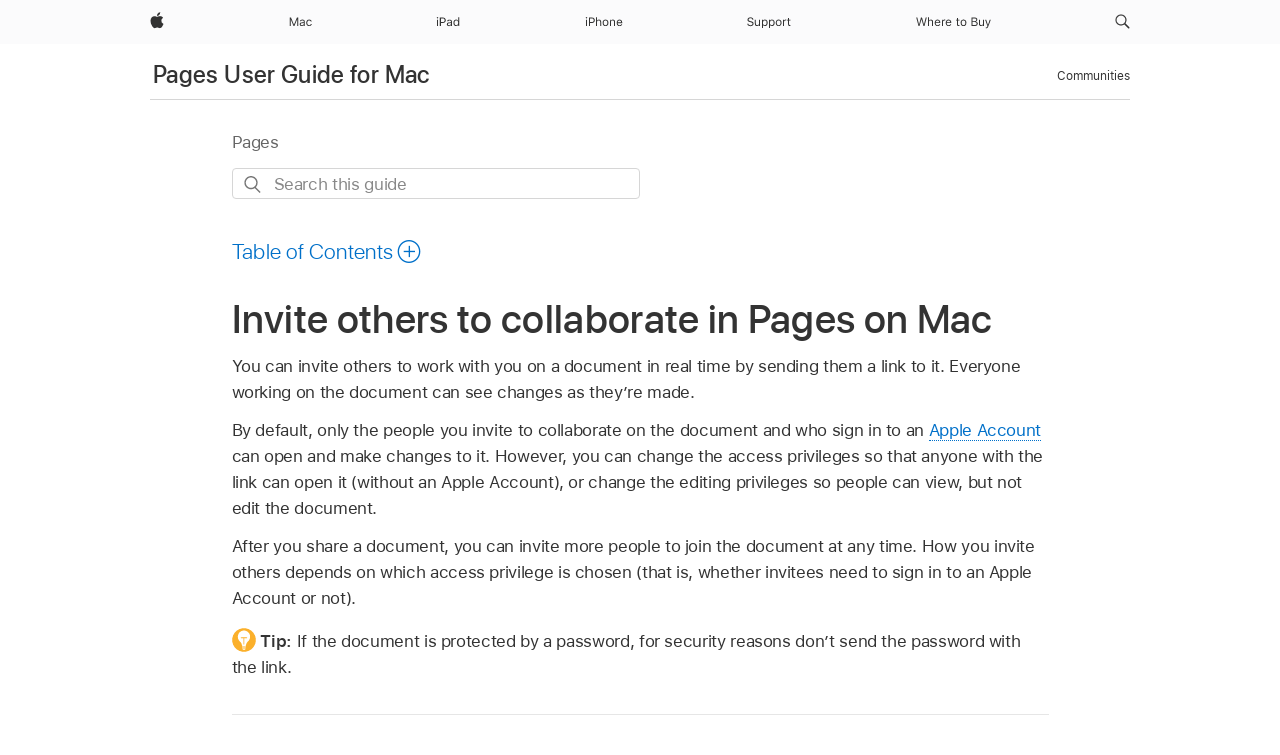

--- FILE ---
content_type: text/html;charset=utf-8
request_url: https://support.apple.com/en-mk/guide/pages/tan1b320e5a8/mac
body_size: 30089
content:

    
<!DOCTYPE html>
<html lang="en" prefix="og: http://ogp.me/ns#" dir=ltr>

<head>
	<meta name="viewport" content="width=device-width, initial-scale=1" />
	<meta http-equiv="content-type" content="text/html; charset=UTF-8" />
	<title lang="en">Invite others to collaborate in Pages on Mac - Apple Support (MK)</title>
	<link rel="dns-prefetch" href="https://www.apple.com/" />
	<link rel="preconnect" href="https://www.apple.com/" crossorigin />
	<link rel="canonical" href="https://support.apple.com/en-mk/guide/pages/tan1b320e5a8/mac" />
	<link rel="apple-touch-icon" href="/favicon.ico">
    <link rel="icon" type="image/png" href="/favicon.ico">
	
	
		<meta name="description" content="In Pages on Mac, invite people to collaborate on a document in real time, and choose who can view and make changes to it." />
		<meta property="og:url" content="https://support.apple.com/en-mk/guide/pages/tan1b320e5a8/mac" />
		<meta property="og:title" content="Invite others to collaborate in Pages on Mac" />
		<meta property="og:description" content="In Pages on Mac, invite people to collaborate on a document in real time, and choose who can view and make changes to it." />
		<meta property="og:site_name" content="Apple Support" />
		<meta property="og:locale" content="en_MK" />
		<meta property="og:type" content="article" />
		<meta name="ac-gn-search-field[locale]" content="en_MK" />
	

	
	
	
	
		<link rel="alternate" hreflang="en-ie" href="https://support.apple.com/en-ie/guide/pages/tan1b320e5a8/mac">
	
		<link rel="alternate" hreflang="ar-kw" href="https://support.apple.com/ar-kw/guide/pages/tan1b320e5a8/mac">
	
		<link rel="alternate" hreflang="en-il" href="https://support.apple.com/en-il/guide/pages/tan1b320e5a8/mac">
	
		<link rel="alternate" hreflang="ms-my" href="https://support.apple.com/ms-my/guide/pages/tan1b320e5a8/mac">
	
		<link rel="alternate" hreflang="en-in" href="https://support.apple.com/en-in/guide/pages/tan1b320e5a8/mac">
	
		<link rel="alternate" hreflang="en-ae" href="https://support.apple.com/en-ae/guide/pages/tan1b320e5a8/mac">
	
		<link rel="alternate" hreflang="en-za" href="https://support.apple.com/en-za/guide/pages/tan1b320e5a8/mac">
	
		<link rel="alternate" hreflang="ta-in" href="https://support.apple.com/ta-in/guide/pages/tan1b320e5a8/mac">
	
		<link rel="alternate" hreflang="no-no" href="https://support.apple.com/no-no/guide/pages/tan1b320e5a8/mac">
	
		<link rel="alternate" hreflang="en-al" href="https://support.apple.com/en-al/guide/pages/tan1b320e5a8/mac">
	
		<link rel="alternate" hreflang="en-is" href="https://support.apple.com/en-is/guide/pages/tan1b320e5a8/mac">
	
		<link rel="alternate" hreflang="el-gr" href="https://support.apple.com/el-gr/guide/pages/tan1b320e5a8/mac">
	
		<link rel="alternate" hreflang="en-am" href="https://support.apple.com/en-am/guide/pages/tan1b320e5a8/mac">
	
		<link rel="alternate" hreflang="nl-nl" href="https://support.apple.com/nl-nl/guide/pages/tan1b320e5a8/mac">
	
		<link rel="alternate" hreflang="en-au" href="https://support.apple.com/en-au/guide/pages/tan1b320e5a8/mac">
	
		<link rel="alternate" hreflang="he-il" href="https://support.apple.com/he-il/guide/pages/tan1b320e5a8/mac">
	
		<link rel="alternate" hreflang="en-az" href="https://support.apple.com/en-az/guide/pages/tan1b320e5a8/mac">
	
		<link rel="alternate" hreflang="or-in" href="https://support.apple.com/or-in/guide/pages/tan1b320e5a8/mac">
	
		<link rel="alternate" hreflang="hu-hu" href="https://support.apple.com/hu-hu/guide/pages/tan1b320e5a8/mac">
	
		<link rel="alternate" hreflang="ml-in" href="https://support.apple.com/ml-in/guide/pages/tan1b320e5a8/mac">
	
		<link rel="alternate" hreflang="en-jo" href="https://support.apple.com/en-jo/guide/pages/tan1b320e5a8/mac">
	
		<link rel="alternate" hreflang="en-bh" href="https://support.apple.com/en-bh/guide/pages/tan1b320e5a8/mac">
	
		<link rel="alternate" hreflang="es-cl" href="https://support.apple.com/es-cl/guide/pages/tan1b320e5a8/mac">
	
		<link rel="alternate" hreflang="fr-sn" href="https://support.apple.com/fr-sn/guide/pages/tan1b320e5a8/mac">
	
		<link rel="alternate" hreflang="fr-ca" href="https://support.apple.com/fr-ca/guide/pages/tan1b320e5a8/mac">
	
		<link rel="alternate" hreflang="es-co" href="https://support.apple.com/es-co/guide/pages/tan1b320e5a8/mac">
	
		<link rel="alternate" hreflang="pl-pl" href="https://support.apple.com/pl-pl/guide/pages/tan1b320e5a8/mac">
	
		<link rel="alternate" hreflang="en-bn" href="https://support.apple.com/en-bn/guide/pages/tan1b320e5a8/mac">
	
		<link rel="alternate" hreflang="pt-pt" href="https://support.apple.com/pt-pt/guide/pages/tan1b320e5a8/mac">
	
		<link rel="alternate" hreflang="en-sa" href="https://support.apple.com/en-sa/guide/pages/tan1b320e5a8/mac">
	
		<link rel="alternate" hreflang="fr-be" href="https://support.apple.com/fr-be/guide/pages/tan1b320e5a8/mac">
	
		<link rel="alternate" hreflang="ar-eg" href="https://support.apple.com/ar-eg/guide/pages/tan1b320e5a8/mac">
	
		<link rel="alternate" hreflang="en-bw" href="https://support.apple.com/en-bw/guide/pages/tan1b320e5a8/mac">
	
		<link rel="alternate" hreflang="en-sg" href="https://support.apple.com/en-sg/guide/pages/tan1b320e5a8/mac">
	
		<link rel="alternate" hreflang="en-by" href="https://support.apple.com/en-by/guide/pages/tan1b320e5a8/mac">
	
		<link rel="alternate" hreflang="en-ke" href="https://support.apple.com/en-ke/guide/pages/tan1b320e5a8/mac">
	
		<link rel="alternate" hreflang="hr-hr" href="https://support.apple.com/hr-hr/guide/pages/tan1b320e5a8/mac">
	
		<link rel="alternate" hreflang="en-om" href="https://support.apple.com/en-om/guide/pages/tan1b320e5a8/mac">
	
		<link rel="alternate" hreflang="en-ge" href="https://support.apple.com/en-ge/guide/pages/tan1b320e5a8/mac">
	
		<link rel="alternate" hreflang="zh-mo" href="https://support.apple.com/zh-mo/guide/pages/tan1b320e5a8/mac">
	
		<link rel="alternate" hreflang="de-at" href="https://support.apple.com/de-at/guide/pages/tan1b320e5a8/mac">
	
		<link rel="alternate" hreflang="en-gu" href="https://support.apple.com/en-gu/guide/pages/tan1b320e5a8/mac">
	
		<link rel="alternate" hreflang="en-gw" href="https://support.apple.com/en-gw/guide/pages/tan1b320e5a8/mac">
	
		<link rel="alternate" hreflang="fr-gn" href="https://support.apple.com/fr-gn/guide/pages/tan1b320e5a8/mac">
	
		<link rel="alternate" hreflang="fr-gq" href="https://support.apple.com/fr-gq/guide/pages/tan1b320e5a8/mac">
	
		<link rel="alternate" hreflang="cs-cz" href="https://support.apple.com/cs-cz/guide/pages/tan1b320e5a8/mac">
	
		<link rel="alternate" hreflang="en-ph" href="https://support.apple.com/en-ph/guide/pages/tan1b320e5a8/mac">
	
		<link rel="alternate" hreflang="zh-tw" href="https://support.apple.com/zh-tw/guide/pages/tan1b320e5a8/mac">
	
		<link rel="alternate" hreflang="en-hk" href="https://support.apple.com/en-hk/guide/pages/tan1b320e5a8/mac">
	
		<link rel="alternate" hreflang="ko-kr" href="https://support.apple.com/ko-kr/guide/pages/tan1b320e5a8/mac">
	
		<link rel="alternate" hreflang="sk-sk" href="https://support.apple.com/sk-sk/guide/pages/tan1b320e5a8/mac">
	
		<link rel="alternate" hreflang="ru-ru" href="https://support.apple.com/ru-ru/guide/pages/tan1b320e5a8/mac">
	
		<link rel="alternate" hreflang="ar-om" href="https://support.apple.com/ar-om/guide/pages/tan1b320e5a8/mac">
	
		<link rel="alternate" hreflang="en-qa" href="https://support.apple.com/en-qa/guide/pages/tan1b320e5a8/mac">
	
		<link rel="alternate" hreflang="sv-se" href="https://support.apple.com/sv-se/guide/pages/tan1b320e5a8/mac">
	
		<link rel="alternate" hreflang="mr-in" href="https://support.apple.com/mr-in/guide/pages/tan1b320e5a8/mac">
	
		<link rel="alternate" hreflang="da-dk" href="https://support.apple.com/da-dk/guide/pages/tan1b320e5a8/mac">
	
		<link rel="alternate" hreflang="uk-ua" href="https://support.apple.com/uk-ua/guide/pages/tan1b320e5a8/mac">
	
		<link rel="alternate" hreflang="en-us" href="https://support.apple.com/guide/pages/tan1b320e5a8/mac">
	
		<link rel="alternate" hreflang="en-mk" href="https://support.apple.com/en-mk/guide/pages/tan1b320e5a8/mac">
	
		<link rel="alternate" hreflang="en-mn" href="https://support.apple.com/en-mn/guide/pages/tan1b320e5a8/mac">
	
		<link rel="alternate" hreflang="gu-in" href="https://support.apple.com/gu-in/guide/pages/tan1b320e5a8/mac">
	
		<link rel="alternate" hreflang="en-eg" href="https://support.apple.com/en-eg/guide/pages/tan1b320e5a8/mac">
	
		<link rel="alternate" hreflang="en-mo" href="https://support.apple.com/en-mo/guide/pages/tan1b320e5a8/mac">
	
		<link rel="alternate" hreflang="en-uz" href="https://support.apple.com/en-uz/guide/pages/tan1b320e5a8/mac">
	
		<link rel="alternate" hreflang="fr-ne" href="https://support.apple.com/fr-ne/guide/pages/tan1b320e5a8/mac">
	
		<link rel="alternate" hreflang="en-mt" href="https://support.apple.com/en-mt/guide/pages/tan1b320e5a8/mac">
	
		<link rel="alternate" hreflang="nl-be" href="https://support.apple.com/nl-be/guide/pages/tan1b320e5a8/mac">
	
		<link rel="alternate" hreflang="zh-cn" href="https://support.apple.com/zh-cn/guide/pages/tan1b320e5a8/mac">
	
		<link rel="alternate" hreflang="te-in" href="https://support.apple.com/te-in/guide/pages/tan1b320e5a8/mac">
	
		<link rel="alternate" hreflang="en-mz" href="https://support.apple.com/en-mz/guide/pages/tan1b320e5a8/mac">
	
		<link rel="alternate" hreflang="fr-ml" href="https://support.apple.com/fr-ml/guide/pages/tan1b320e5a8/mac">
	
		<link rel="alternate" hreflang="en-my" href="https://support.apple.com/en-my/guide/pages/tan1b320e5a8/mac">
	
		<link rel="alternate" hreflang="hi-in" href="https://support.apple.com/hi-in/guide/pages/tan1b320e5a8/mac">
	
		<link rel="alternate" hreflang="fr-mu" href="https://support.apple.com/fr-mu/guide/pages/tan1b320e5a8/mac">
	
		<link rel="alternate" hreflang="en-ng" href="https://support.apple.com/en-ng/guide/pages/tan1b320e5a8/mac">
	
		<link rel="alternate" hreflang="el-cy" href="https://support.apple.com/el-cy/guide/pages/tan1b320e5a8/mac">
	
		<link rel="alternate" hreflang="en-vn" href="https://support.apple.com/en-vn/guide/pages/tan1b320e5a8/mac">
	
		<link rel="alternate" hreflang="ja-jp" href="https://support.apple.com/ja-jp/guide/pages/tan1b320e5a8/mac">
	
		<link rel="alternate" hreflang="de-ch" href="https://support.apple.com/de-ch/guide/pages/tan1b320e5a8/mac">
	
		<link rel="alternate" hreflang="ar-qa" href="https://support.apple.com/ar-qa/guide/pages/tan1b320e5a8/mac">
	
		<link rel="alternate" hreflang="en-nz" href="https://support.apple.com/en-nz/guide/pages/tan1b320e5a8/mac">
	
		<link rel="alternate" hreflang="ro-ro" href="https://support.apple.com/ro-ro/guide/pages/tan1b320e5a8/mac">
	
		<link rel="alternate" hreflang="it-ch" href="https://support.apple.com/it-ch/guide/pages/tan1b320e5a8/mac">
	
		<link rel="alternate" hreflang="tr-tr" href="https://support.apple.com/tr-tr/guide/pages/tan1b320e5a8/mac">
	
		<link rel="alternate" hreflang="fr-fr" href="https://support.apple.com/fr-fr/guide/pages/tan1b320e5a8/mac">
	
		<link rel="alternate" hreflang="vi-vn" href="https://support.apple.com/vi-vn/guide/pages/tan1b320e5a8/mac">
	
		<link rel="alternate" hreflang="en-gb" href="https://support.apple.com/en-gb/guide/pages/tan1b320e5a8/mac">
	
		<link rel="alternate" hreflang="fi-fi" href="https://support.apple.com/fi-fi/guide/pages/tan1b320e5a8/mac">
	
		<link rel="alternate" hreflang="en-kg" href="https://support.apple.com/en-kg/guide/pages/tan1b320e5a8/mac">
	
		<link rel="alternate" hreflang="en-ca" href="https://support.apple.com/en-ca/guide/pages/tan1b320e5a8/mac">
	
		<link rel="alternate" hreflang="fr-tn" href="https://support.apple.com/fr-tn/guide/pages/tan1b320e5a8/mac">
	
		<link rel="alternate" hreflang="ar-ae" href="https://support.apple.com/ar-ae/guide/pages/tan1b320e5a8/mac">
	
		<link rel="alternate" hreflang="bn-in" href="https://support.apple.com/bn-in/guide/pages/tan1b320e5a8/mac">
	
		<link rel="alternate" hreflang="en-kw" href="https://support.apple.com/en-kw/guide/pages/tan1b320e5a8/mac">
	
		<link rel="alternate" hreflang="en-kz" href="https://support.apple.com/en-kz/guide/pages/tan1b320e5a8/mac">
	
		<link rel="alternate" hreflang="fr-cf" href="https://support.apple.com/fr-cf/guide/pages/tan1b320e5a8/mac">
	
		<link rel="alternate" hreflang="fr-ci" href="https://support.apple.com/fr-ci/guide/pages/tan1b320e5a8/mac">
	
		<link rel="alternate" hreflang="pa-in" href="https://support.apple.com/pa-in/guide/pages/tan1b320e5a8/mac">
	
		<link rel="alternate" hreflang="fr-ch" href="https://support.apple.com/fr-ch/guide/pages/tan1b320e5a8/mac">
	
		<link rel="alternate" hreflang="es-us" href="https://support.apple.com/es-us/guide/pages/tan1b320e5a8/mac">
	
		<link rel="alternate" hreflang="kn-in" href="https://support.apple.com/kn-in/guide/pages/tan1b320e5a8/mac">
	
		<link rel="alternate" hreflang="fr-cm" href="https://support.apple.com/fr-cm/guide/pages/tan1b320e5a8/mac">
	
		<link rel="alternate" hreflang="en-lb" href="https://support.apple.com/en-lb/guide/pages/tan1b320e5a8/mac">
	
		<link rel="alternate" hreflang="en-tj" href="https://support.apple.com/en-tj/guide/pages/tan1b320e5a8/mac">
	
		<link rel="alternate" hreflang="en-tm" href="https://support.apple.com/en-tm/guide/pages/tan1b320e5a8/mac">
	
		<link rel="alternate" hreflang="ar-sa" href="https://support.apple.com/ar-sa/guide/pages/tan1b320e5a8/mac">
	
		<link rel="alternate" hreflang="de-de" href="https://support.apple.com/de-de/guide/pages/tan1b320e5a8/mac">
	
		<link rel="alternate" hreflang="ca-es" href="https://support.apple.com/ca-es/guide/pages/tan1b320e5a8/mac">
	
		<link rel="alternate" hreflang="en-lk" href="https://support.apple.com/en-lk/guide/pages/tan1b320e5a8/mac">
	
		<link rel="alternate" hreflang="fr-ma" href="https://support.apple.com/fr-ma/guide/pages/tan1b320e5a8/mac">
	
		<link rel="alternate" hreflang="zh-hk" href="https://support.apple.com/zh-hk/guide/pages/tan1b320e5a8/mac">
	
		<link rel="alternate" hreflang="pt-br" href="https://support.apple.com/pt-br/guide/pages/tan1b320e5a8/mac">
	
		<link rel="alternate" hreflang="de-li" href="https://support.apple.com/de-li/guide/pages/tan1b320e5a8/mac">
	
		<link rel="alternate" hreflang="es-es" href="https://support.apple.com/es-es/guide/pages/tan1b320e5a8/mac">
	
		<link rel="alternate" hreflang="ar-bh" href="https://support.apple.com/ar-bh/guide/pages/tan1b320e5a8/mac">
	
		<link rel="alternate" hreflang="fr-mg" href="https://support.apple.com/fr-mg/guide/pages/tan1b320e5a8/mac">
	
		<link rel="alternate" hreflang="ar-jo" href="https://support.apple.com/ar-jo/guide/pages/tan1b320e5a8/mac">
	
		<link rel="alternate" hreflang="es-mx" href="https://support.apple.com/es-mx/guide/pages/tan1b320e5a8/mac">
	
		<link rel="alternate" hreflang="it-it" href="https://support.apple.com/it-it/guide/pages/tan1b320e5a8/mac">
	
		<link rel="alternate" hreflang="ur-in" href="https://support.apple.com/ur-in/guide/pages/tan1b320e5a8/mac">
	
		<link rel="alternate" hreflang="id-id" href="https://support.apple.com/id-id/guide/pages/tan1b320e5a8/mac">
	
		<link rel="alternate" hreflang="de-lu" href="https://support.apple.com/de-lu/guide/pages/tan1b320e5a8/mac">
	
		<link rel="alternate" hreflang="en-md" href="https://support.apple.com/en-md/guide/pages/tan1b320e5a8/mac">
	
		<link rel="alternate" hreflang="fr-lu" href="https://support.apple.com/fr-lu/guide/pages/tan1b320e5a8/mac">
	
		<link rel="alternate" hreflang="en-me" href="https://support.apple.com/en-me/guide/pages/tan1b320e5a8/mac">
	
		<link rel="alternate" hreflang="th-th" href="https://support.apple.com/th-th/guide/pages/tan1b320e5a8/mac">
	

		<link rel="preload" as="style" href="/clientside/build/apd-sasskit.built.css" onload="this.onload=null;this.rel='stylesheet'">
		<noscript>
			<link rel="stylesheet" href="/clientside/build/apd-sasskit.built.css" type="text/css" />
		</noscript>

		
			<link rel="preload" as="style" href="/clientside/build/app-apd.css" onload="this.onload=null;this.rel='stylesheet'">
			<noscript>
				<link rel="stylesheet" href="/clientside/build/app-apd.css" type="text/css" />
			</noscript>
    	

	
    <link rel="preload" as="style"
        href="//www.apple.com/wss/fonts?families=SF+Pro,v1:200,300,400,500,600|SF+Pro+Icons,v1"
        onload="this.onload=null;this.rel='stylesheet'">
    <noscript>
        <link rel="stylesheet" href="//www.apple.com/wss/fonts?families=SF+Pro,v1:200,300,400,500,600|SF+Pro+Icons,v1" type="text/css" />
    </noscript>


	<script>
 
    var _applemd = {
        page: {
            
            site_section: "kb",
            
            content_type: "bk",
            info_type: "",
            topics: "",
            in_house: "",
            locale: "en-mk",
            
                content_template: "topic",
            
            friendly_content: {
                title: `Pages User Guide for Mac`,
                publish_date: "04032025",
                
                    topic_id:   "TAN1B320E5A8",
                    article_id        :   "BK_975C00B71AB8BD55BCCBDB4C3F378E6F_TAN1B320E5A8",
                    product_version   :   "pages, 14.4",
                    os_version        :   "Pages, 1.0",
                    article_version   :   "1"
                
            },
            
            
        },
        
            product: "pages"
        
    };
    const isMobilePlayer = /iPhone|iPod|Android/i.test(navigator.userAgent);
    

</script>

	
	<script>
		var data = {	
			showHelpFulfeedBack: true,
			id: "BK_975C00B71AB8BD55BCCBDB4C3F378E6F_TAN1B320E5A8",
			locale: "en_US",
			podCookie: "mk~en",
			source : "",
			isSecureEnv: false,
			dtmPageSource: "topic",
			domain: "support.apple.com",
			isNeighborJsEnabled: true,
            dtmPageName: "acs.pageload"
		}
		window.appState = JSON.stringify(data);
	</script>
	 
		<script src="/clientside/build/nn.js" type="text/javascript" charset="utf-8"></script>
<script>
    
     var neighborInitData = {
        appDataSchemaVersion: '1.0.0',
        webVitalDataThrottlingPercentage: 100,
        reportThrottledWebVitalDataTypes: ['system:dom-content-loaded', 'system:load', 'system:unfocus', 'system:focus', 'system:unload', 'system:page-hide', 'system:visibility-change-visible', 'system:visibility-change-hidden', 'system:event', 'app:load', 'app:unload', 'app:event'],
        trackMarcomSearch: true,
        trackSurvey: true,
        
        endpoint: 'https://supportmetrics.apple.com/content/services/stats'
    }
</script>

	



</head>


	<body dir="ltr" data-istaskopen="false" lang="en" class="ac-gn-current-support no-js AppleTopic apd-topic dark-mode-enabled" data-designversion="2" itemscope
		itemtype="https://schema.org/TechArticle">

    
	
		





		 <meta name="globalnav-store-key" content="S2A49YFKJF2JAT22K" />
<meta name="globalnav-search-field[name]" content="q" />
<meta name="globalnav-search-field[action]" content="https://support.apple.com/kb/index" />
<meta name="globalnav-search-field[src]" content="globalnav_support" />
<meta name="globalnav-search-field[type]" content="organic" />
<meta name="globalnav-search-field[page]" content="search" />
<meta name="globalnav-search-field[locale]" content="en_MK" />
<meta name="globalnav-search-field[placeholder]" content="Search Support" />
<link
  rel="stylesheet"
  type="text/css"
  href="https://www.apple.com/api-www/global-elements/global-header/v1/assets/globalheader.css"
/>
<div id="globalheader" class="globalnav-scrim globalheader-light"><aside id="globalmessage-segment" lang="en-MK" dir="ltr" class="globalmessage-segment"><ul data-strings="{}" class="globalmessage-segment-content"></ul></aside><nav id="globalnav" lang="en-MK" dir="ltr" aria-label="Global" data-analytics-element-engagement-start="globalnav:onFlyoutOpen" data-analytics-element-engagement-end="globalnav:onFlyoutClose" data-analytics-activitymap-region-id="global nav" data-analytics-region="global nav" class="globalnav no-js   "><div class="globalnav-content"><div class="globalnav-item globalnav-menuback"><button aria-label="Main menu" class="globalnav-menuback-button"><span class="globalnav-chevron-icon"><svg height="48" viewBox="0 0 9 48" width="9" xmlns="http://www.w3.org/2000/svg"><path d="m1.5618 24.0621 6.5581-6.4238c.2368-.2319.2407-.6118.0088-.8486-.2324-.2373-.6123-.2407-.8486-.0088l-7 6.8569c-.1157.1138-.1807.2695-.1802.4316.001.1621.0674.3174.1846.4297l7 6.7241c.1162.1118.2661.1675.4155.1675.1577 0 .3149-.062.4326-.1846.2295-.2388.2222-.6187-.0171-.8481z"></path></svg></span></button></div><ul id="globalnav-list" class="globalnav-list"><li data-analytics-element-engagement="globalnav hover - apple" class="
				globalnav-item
				globalnav-item-apple
				
				
			"><a href="https://www.apple.com/mk/" data-globalnav-item-name="apple" data-analytics-title="apple home" aria-label="Apple" class="globalnav-link globalnav-link-apple"><span class="globalnav-image-regular globalnav-link-image"><svg height="44" viewBox="0 0 14 44" width="14" xmlns="http://www.w3.org/2000/svg"><path d="m13.0729 17.6825a3.61 3.61 0 0 0 -1.7248 3.0365 3.5132 3.5132 0 0 0 2.1379 3.2223 8.394 8.394 0 0 1 -1.0948 2.2618c-.6816.9812-1.3943 1.9623-2.4787 1.9623s-1.3633-.63-2.613-.63c-1.2187 0-1.6525.6507-2.644.6507s-1.6834-.9089-2.4787-2.0243a9.7842 9.7842 0 0 1 -1.6628-5.2776c0-3.0984 2.014-4.7405 3.9969-4.7405 1.0535 0 1.9314.6919 2.5924.6919.63 0 1.6112-.7333 2.8092-.7333a3.7579 3.7579 0 0 1 3.1604 1.5802zm-3.7284-2.8918a3.5615 3.5615 0 0 0 .8469-2.22 1.5353 1.5353 0 0 0 -.031-.32 3.5686 3.5686 0 0 0 -2.3445 1.2084 3.4629 3.4629 0 0 0 -.8779 2.1585 1.419 1.419 0 0 0 .031.2892 1.19 1.19 0 0 0 .2169.0207 3.0935 3.0935 0 0 0 2.1586-1.1368z"></path></svg></span><span class="globalnav-image-compact globalnav-link-image"><svg height="48" viewBox="0 0 17 48" width="17" xmlns="http://www.w3.org/2000/svg"><path d="m15.5752 19.0792a4.2055 4.2055 0 0 0 -2.01 3.5376 4.0931 4.0931 0 0 0 2.4908 3.7542 9.7779 9.7779 0 0 1 -1.2755 2.6351c-.7941 1.1431-1.6244 2.2862-2.8878 2.2862s-1.5883-.734-3.0443-.734c-1.42 0-1.9252.7581-3.08.7581s-1.9611-1.0589-2.8876-2.3584a11.3987 11.3987 0 0 1 -1.9373-6.1487c0-3.61 2.3464-5.523 4.6566-5.523 1.2274 0 2.25.8062 3.02.8062.734 0 1.8771-.8543 3.2729-.8543a4.3778 4.3778 0 0 1 3.6822 1.841zm-6.8586-2.0456a1.3865 1.3865 0 0 1 -.2527-.024 1.6557 1.6557 0 0 1 -.0361-.337 4.0341 4.0341 0 0 1 1.0228-2.5148 4.1571 4.1571 0 0 1 2.7314-1.4078 1.7815 1.7815 0 0 1 .0361.373 4.1487 4.1487 0 0 1 -.9867 2.587 3.6039 3.6039 0 0 1 -2.5148 1.3236z"></path></svg></span><span class="globalnav-link-text">Apple</span></a></li><li data-topnav-flyout-item="menu" data-topnav-flyout-label="Menu" role="none" class="globalnav-item globalnav-menu"><div data-topnav-flyout="menu" class="globalnav-flyout"><div class="globalnav-menu-list"><div data-analytics-element-engagement="globalnav hover - mac" class="
				globalnav-item
				globalnav-item-mac
				globalnav-item-menu
				
			"><ul role="none" class="globalnav-submenu-trigger-group"><li class="globalnav-submenu-trigger-item"><a href="https://www.apple.com/mk/mac/" data-globalnav-item-name="mac" data-topnav-flyout-trigger-compact="true" data-analytics-title="mac" data-analytics-element-engagement="hover - mac" aria-label="Mac" class="globalnav-link globalnav-submenu-trigger-link globalnav-link-mac"><span class="globalnav-link-text-container"><span class="globalnav-image-regular globalnav-link-image"><svg height="44" viewBox="0 0 23 44" width="23" xmlns="http://www.w3.org/2000/svg"><path d="m8.1558 25.9987v-6.457h-.0703l-2.666 6.457h-.8907l-2.666-6.457h-.0703v6.457h-.9844v-8.4551h1.2246l2.8945 7.0547h.0938l2.8945-7.0547h1.2246v8.4551zm2.5166-1.7696c0-1.1309.832-1.7812 2.3027-1.8691l1.8223-.1113v-.5742c0-.7793-.4863-1.207-1.4297-1.207-.7559 0-1.2832.2871-1.4238.7852h-1.0195c.1348-1.0137 1.1309-1.6816 2.4785-1.6816 1.541 0 2.4023.791 2.4023 2.1035v4.3242h-.9609v-.9318h-.0938c-.4102.6738-1.1016 1.043-1.9453 1.043-1.2246 0-2.1328-.7266-2.1328-1.8809zm4.125-.5859v-.5801l-1.6992.1113c-.9609.0645-1.3828.3984-1.3828 1.0312 0 .6445.5449 1.0195 1.2773 1.0195 1.0371.0001 1.8047-.6796 1.8047-1.5819zm6.958-2.0273c-.1641-.627-.7207-1.1367-1.6289-1.1367-1.1367 0-1.8516.9082-1.8516 2.3379 0 1.459.7266 2.3848 1.8516 2.3848.8496 0 1.4414-.3926 1.6289-1.1074h1.0195c-.1816 1.1602-1.125 2.0156-2.6426 2.0156-1.7695 0-2.9004-1.2832-2.9004-3.293 0-1.9688 1.125-3.2461 2.8945-3.2461 1.5352 0 2.4727.9199 2.6484 2.0449z"></path></svg></span><span class="globalnav-link-text">Mac</span></span></a></li></ul></div><div data-analytics-element-engagement="globalnav hover - ipad" class="
				globalnav-item
				globalnav-item-ipad
				globalnav-item-menu
				
			"><ul role="none" class="globalnav-submenu-trigger-group"><li class="globalnav-submenu-trigger-item"><a href="https://www.apple.com/mk/ipad/" data-globalnav-item-name="ipad" data-topnav-flyout-trigger-compact="true" data-analytics-title="ipad" data-analytics-element-engagement="hover - ipad" aria-label="iPad" class="globalnav-link globalnav-submenu-trigger-link globalnav-link-ipad"><span class="globalnav-link-text-container"><span class="globalnav-image-regular globalnav-link-image"><svg height="44" viewBox="0 0 24 44" width="24" xmlns="http://www.w3.org/2000/svg"><path d="m14.9575 23.7002c0 .902-.768 1.582-1.805 1.582-.732 0-1.277-.375-1.277-1.02 0-.632.422-.966 1.383-1.031l1.699-.111zm-1.395-4.072c-1.347 0-2.343.668-2.478 1.681h1.019c.141-.498.668-.785 1.424-.785.944 0 1.43.428 1.43 1.207v.574l-1.822.112c-1.471.088-2.303.738-2.303 1.869 0 1.154.908 1.881 2.133 1.881.844 0 1.535-.369 1.945-1.043h.094v.931h.961v-4.324c0-1.312-.862-2.103-2.403-2.103zm6.769 5.575c-1.155 0-1.846-.885-1.846-2.361 0-1.471.697-2.362 1.846-2.362 1.142 0 1.857.914 1.857 2.362 0 1.459-.709 2.361-1.857 2.361zm1.834-8.027v3.503h-.088c-.358-.691-1.102-1.107-1.981-1.107-1.605 0-2.654 1.289-2.654 3.27 0 1.986 1.037 3.269 2.654 3.269.873 0 1.623-.416 2.022-1.119h.093v1.008h.961v-8.824zm-15.394 4.869h-1.863v-3.563h1.863c1.225 0 1.899.639 1.899 1.799 0 1.119-.697 1.764-1.899 1.764zm.276-4.5h-3.194v8.455h1.055v-3.018h2.127c1.588 0 2.719-1.119 2.719-2.701 0-1.611-1.108-2.736-2.707-2.736zm-6.064 8.454h1.008v-6.316h-1.008zm-.199-8.237c0-.387.316-.704.703-.704s.703.317.703.704c0 .386-.316.703-.703.703s-.703-.317-.703-.703z"></path></svg></span><span class="globalnav-link-text">iPad</span></span></a></li></ul></div><div data-analytics-element-engagement="globalnav hover - iphone" class="
				globalnav-item
				globalnav-item-iphone
				globalnav-item-menu
				
			"><ul role="none" class="globalnav-submenu-trigger-group"><li class="globalnav-submenu-trigger-item"><a href="https://www.apple.com/mk/iphone/" data-globalnav-item-name="iphone" data-topnav-flyout-trigger-compact="true" data-analytics-title="iphone" data-analytics-element-engagement="hover - iphone" aria-label="iPhone" class="globalnav-link globalnav-submenu-trigger-link globalnav-link-iphone"><span class="globalnav-link-text-container"><span class="globalnav-image-regular globalnav-link-image"><svg height="44" viewBox="0 0 38 44" width="38" xmlns="http://www.w3.org/2000/svg"><path d="m32.7129 22.3203h3.48c-.023-1.119-.691-1.857-1.693-1.857-1.008 0-1.711.738-1.787 1.857zm4.459 2.045c-.293 1.078-1.277 1.746-2.66 1.746-1.752 0-2.848-1.266-2.848-3.264 0-1.986 1.113-3.275 2.848-3.275 1.705 0 2.742 1.213 2.742 3.176v.386h-4.541v.047c.053 1.248.75 2.039 1.822 2.039.815 0 1.366-.298 1.629-.855zm-12.282-4.682h.961v.996h.094c.316-.697.932-1.107 1.898-1.107 1.418 0 2.209.838 2.209 2.338v4.09h-1.007v-3.844c0-1.137-.481-1.676-1.489-1.676s-1.658.674-1.658 1.781v3.739h-1.008zm-2.499 3.158c0-1.5-.674-2.361-1.869-2.361-1.196 0-1.87.861-1.87 2.361 0 1.495.674 2.362 1.87 2.362 1.195 0 1.869-.867 1.869-2.362zm-4.782 0c0-2.033 1.114-3.269 2.913-3.269 1.798 0 2.912 1.236 2.912 3.269 0 2.028-1.114 3.27-2.912 3.27-1.799 0-2.913-1.242-2.913-3.27zm-6.636-5.666h1.008v3.504h.093c.317-.697.979-1.107 1.946-1.107 1.336 0 2.179.855 2.179 2.338v4.09h-1.007v-3.844c0-1.119-.504-1.676-1.459-1.676-1.131 0-1.752.715-1.752 1.781v3.739h-1.008zm-6.015 4.87h1.863c1.202 0 1.899-.645 1.899-1.764 0-1.16-.674-1.799-1.899-1.799h-1.863zm2.139-4.5c1.599 0 2.707 1.125 2.707 2.736 0 1.582-1.131 2.701-2.719 2.701h-2.127v3.018h-1.055v-8.455zm-6.114 8.454h1.008v-6.316h-1.008zm-.2-8.238c0-.386.317-.703.703-.703.387 0 .704.317.704.703 0 .387-.317.704-.704.704-.386 0-.703-.317-.703-.704z"></path></svg></span><span class="globalnav-link-text">iPhone</span></span></a></li></ul></div><div data-analytics-element-engagement="globalnav hover - support" class="
				globalnav-item
				globalnav-item-support
				globalnav-item-menu
				
			"><ul role="none" class="globalnav-submenu-trigger-group"><li class="globalnav-submenu-trigger-item"><a href="https://support.apple.com/en-mk/?cid=gn-ols-home-hp-tab" data-globalnav-item-name="support" data-topnav-flyout-trigger-compact="true" data-analytics-title="support" data-analytics-element-engagement="hover - support" data-analytics-exit-link="true" aria-label="Support" class="globalnav-link globalnav-submenu-trigger-link globalnav-link-support"><span class="globalnav-link-text-container"><span class="globalnav-image-regular globalnav-link-image"><svg height="44" viewBox="0 0 44 44" width="44" xmlns="http://www.w3.org/2000/svg"><path d="m42.1206 18.0337v1.635h1.406v.844h-1.406v3.574c0 .744.281 1.06.937 1.06.182 0 .282-.006.469-.023v.849c-.199.036-.392.059-.592.059-1.3 0-1.822-.48-1.822-1.687v-3.832h-1.019v-.844h1.019v-1.635zm-6.131 1.635h.961v.937h.093c.188-.615.914-1.049 1.752-1.049.164 0 .375.012.504.03v1.008c-.082-.024-.445-.059-.644-.059-.961 0-1.659.644-1.659 1.535v3.914h-1.007zm-2.463 3.158c0-1.5-.674-2.361-1.869-2.361s-1.869.861-1.869 2.361c0 1.494.674 2.361 1.869 2.361s1.869-.867 1.869-2.361zm-4.781 0c0-2.033 1.113-3.27 2.912-3.27s2.912 1.237 2.912 3.27c0 2.027-1.113 3.27-2.912 3.27s-2.912-1.243-2.912-3.27zm-2.108 0c0-1.477-.692-2.361-1.846-2.361-1.143 0-1.863.908-1.863 2.361 0 1.447.72 2.361 1.857 2.361 1.16 0 1.852-.884 1.852-2.361zm1.043 0c0 1.975-1.049 3.27-2.655 3.27-.902 0-1.629-.393-1.974-1.061h-.094v3.059h-1.008v-8.426h.961v1.054h.094c.404-.726 1.16-1.166 2.021-1.166 1.612 0 2.655 1.284 2.655 3.27zm-8.048 0c0-1.477-.691-2.361-1.845-2.361-1.143 0-1.864.908-1.864 2.361 0 1.447.721 2.361 1.858 2.361 1.16 0 1.851-.884 1.851-2.361zm1.043 0c0 1.975-1.049 3.27-2.654 3.27-.902 0-1.629-.393-1.975-1.061h-.093v3.059h-1.008v-8.426h.961v1.054h.093c.405-.726 1.161-1.166 2.022-1.166 1.611 0 2.654 1.284 2.654 3.27zm-7.645 3.158h-.961v-.99h-.094c-.316.703-.99 1.102-1.957 1.102-1.418 0-2.156-.844-2.156-2.338v-4.09h1.008v3.844c0 1.136.422 1.664 1.43 1.664 1.113 0 1.722-.663 1.722-1.77v-3.738h1.008zm-11.69-2.209c.129.885.972 1.447 2.174 1.447 1.136 0 1.974-.615 1.974-1.453 0-.72-.527-1.177-1.693-1.47l-1.084-.282c-1.529-.386-2.192-1.078-2.192-2.279 0-1.435 1.202-2.408 2.989-2.408 1.634 0 2.853.973 2.941 2.338h-1.06c-.147-.867-.862-1.383-1.916-1.383-1.125 0-1.87.562-1.87 1.418 0 .662.463 1.043 1.629 1.342l.885.234c1.752.44 2.455 1.119 2.455 2.361 0 1.553-1.224 2.543-3.158 2.543-1.793 0-3.029-.949-3.141-2.408z"></path></svg></span><span class="globalnav-link-text">Support</span></span></a></li></ul></div><div data-analytics-element-engagement="globalnav hover - where-to-buy" class="
				globalnav-item
				globalnav-item-where-to-buy
				globalnav-item-menu
				
			"><ul role="none" class="globalnav-submenu-trigger-group"><li class="globalnav-submenu-trigger-item"><a href="https://www.apple.com/mk/buy/" data-globalnav-item-name="where-to-buy" data-topnav-flyout-trigger-compact="true" data-analytics-title="where to buy" data-analytics-element-engagement="hover - where to buy" aria-label="Where to Buy" class="globalnav-link globalnav-submenu-trigger-link globalnav-link-where-to-buy"><span class="globalnav-link-text-container"><span class="globalnav-image-regular globalnav-link-image"><svg height="44" viewBox="0 0 75 44" width="75" xmlns="http://www.w3.org/2000/svg"><path d="m69.7295 28.2349v-.861c.123.023.281.029.422.029.58 0 .896-.275 1.16-1.037l.117-.375-2.338-6.322h1.09l1.735 5.197h.093l1.729-5.197h1.072l-2.467 6.703c-.539 1.465-1.043 1.898-2.162 1.898-.135 0-.31-.012-.451-.035zm-1.646-2.25h-.96v-.99h-.094c-.317.703-.99 1.101-1.957 1.101-1.418 0-2.156-.843-2.156-2.338v-4.089h1.007v3.843c0 1.137.422 1.664 1.43 1.664 1.113 0 1.723-.662 1.723-1.769v-3.738h1.007zm-9.378-.932c1.272 0 1.94-.515 1.94-1.494 0-.978-.692-1.476-2.04-1.476h-1.986v2.97zm-2.086-3.879h1.688c1.277 0 1.927-.457 1.927-1.353 0-.861-.609-1.359-1.658-1.359h-1.957zm-1.055 4.811v-8.455h3.235c1.553 0 2.502.814 2.502 2.109 0 .879-.645 1.676-1.459 1.823v.093c1.154.147 1.887.938 1.887 2.057 0 1.488-1.067 2.373-2.866 2.373zm-6.195-3.158c0-1.5-.674-2.362-1.869-2.362-1.196 0-1.87.862-1.87 2.362 0 1.494.674 2.361 1.87 2.361 1.195 0 1.869-.867 1.869-2.361zm-4.782 0c0-2.033 1.114-3.27 2.913-3.27 1.798 0 2.912 1.237 2.912 3.27 0 2.027-1.114 3.269-2.912 3.269-1.799 0-2.913-1.242-2.913-3.269zm-2.615-4.793v1.635h1.406v.843h-1.406v3.575c0 .744.281 1.06.937 1.06.182 0 .281-.006.469-.023v.849c-.199.035-.393.059-.592.059-1.301 0-1.822-.481-1.822-1.688v-3.832h-1.02v-.843h1.02v-1.635zm-11.219 4.271h3.481c-.024-1.119-.692-1.857-1.693-1.857-1.008 0-1.711.738-1.788 1.857zm4.459 2.045c-.293 1.078-1.277 1.746-2.66 1.746-1.752 0-2.847-1.265-2.847-3.263 0-1.987 1.113-3.276 2.847-3.276 1.705 0 2.742 1.213 2.742 3.176v.387h-4.541v.047c.053 1.248.75 2.039 1.823 2.039.814 0 1.365-.299 1.629-.856zm-9.337-4.681h.961v.937h.094c.188-.615.914-1.049 1.752-1.049.164 0 .375.012.504.03v1.007c-.082-.023-.445-.058-.645-.058-.96 0-1.658.644-1.658 1.535v3.914h-1.008zm-6.122 2.636h3.481c-.024-1.119-.692-1.857-1.693-1.857-1.008 0-1.711.738-1.788 1.857zm4.459 2.045c-.293 1.078-1.277 1.746-2.66 1.746-1.752 0-2.847-1.265-2.847-3.263 0-1.987 1.113-3.276 2.847-3.276 1.705 0 2.742 1.213 2.742 3.176v.387h-4.541v.047c.053 1.248.75 2.039 1.823 2.039.814 0 1.365-.299 1.629-.856zm-12.332-7.189h1.008v3.504h.093c.317-.698.979-1.108 1.946-1.108 1.336 0 2.179.856 2.179 2.338v4.09h-1.007v-3.844c0-1.119-.504-1.676-1.459-1.676-1.131 0-1.752.715-1.752 1.782v3.738h-1.008zm-8.361 8.824h-.996l-2.303-8.455h1.102l1.681 6.873h.071l1.892-6.873h1.067l1.892 6.873h.071l1.681-6.873h1.102l-2.303 8.455h-.996l-1.945-6.674h-.071z"></path></svg></span><span class="globalnav-link-text">Where to Buy</span></span></a></li></ul></div></div></div></li><li data-topnav-flyout-label="Search apple.com" data-analytics-title="open - search field" class="globalnav-item globalnav-search"><a role="button" id="globalnav-menubutton-link-search" href="https://support.apple.com/kb/index?page=search&locale=en_MK" data-topnav-flyout-trigger-regular="true" data-topnav-flyout-trigger-compact="true" aria-label="Search apple.com" data-analytics-title="open - search field" class="globalnav-link globalnav-link-search"><span class="globalnav-image-regular"><svg xmlns="http://www.w3.org/2000/svg" width="15px" height="44px" viewBox="0 0 15 44">
<path d="M14.298,27.202l-3.87-3.87c0.701-0.929,1.122-2.081,1.122-3.332c0-3.06-2.489-5.55-5.55-5.55c-3.06,0-5.55,2.49-5.55,5.55 c0,3.061,2.49,5.55,5.55,5.55c1.251,0,2.403-0.421,3.332-1.122l3.87,3.87c0.151,0.151,0.35,0.228,0.548,0.228 s0.396-0.076,0.548-0.228C14.601,27.995,14.601,27.505,14.298,27.202z M1.55,20c0-2.454,1.997-4.45,4.45-4.45 c2.454,0,4.45,1.997,4.45,4.45S8.454,24.45,6,24.45C3.546,24.45,1.55,22.454,1.55,20z"></path>
</svg>
</span><span class="globalnav-image-compact"><svg height="48" viewBox="0 0 17 48" width="17" xmlns="http://www.w3.org/2000/svg"><path d="m16.2294 29.9556-4.1755-4.0821a6.4711 6.4711 0 1 0 -1.2839 1.2625l4.2005 4.1066a.9.9 0 1 0 1.2588-1.287zm-14.5294-8.0017a5.2455 5.2455 0 1 1 5.2455 5.2527 5.2549 5.2549 0 0 1 -5.2455-5.2527z"></path></svg></span></a><div id="globalnav-submenu-search" aria-labelledby="globalnav-menubutton-link-search" class="globalnav-flyout globalnav-submenu"><div class="globalnav-flyout-scroll-container"><div class="globalnav-flyout-content globalnav-submenu-content"><form action="https://support.apple.com/kb/index" method="get" class="globalnav-searchfield"><div class="globalnav-searchfield-wrapper"><input placeholder="Search apple.com" aria-label="Search apple.com" autocorrect="off" autocapitalize="off" autocomplete="off" spellcheck="false" class="globalnav-searchfield-input" name="q"><input id="globalnav-searchfield-src" type="hidden" name="src" value><input type="hidden" name="type" value><input type="hidden" name="page" value><input type="hidden" name="locale" value><button aria-label="Clear search" tabindex="-1" type="button" class="globalnav-searchfield-reset"><span class="globalnav-image-regular"><svg height="14" viewBox="0 0 14 14" width="14" xmlns="http://www.w3.org/2000/svg"><path d="m7 .0339a6.9661 6.9661 0 1 0 6.9661 6.9661 6.9661 6.9661 0 0 0 -6.9661-6.9661zm2.798 8.9867a.55.55 0 0 1 -.778.7774l-2.02-2.02-2.02 2.02a.55.55 0 0 1 -.7784-.7774l2.0206-2.0206-2.0204-2.02a.55.55 0 0 1 .7782-.7778l2.02 2.02 2.02-2.02a.55.55 0 0 1 .778.7778l-2.0203 2.02z"></path></svg></span><span class="globalnav-image-compact"><svg height="16" viewBox="0 0 16 16" width="16" xmlns="http://www.w3.org/2000/svg"><path d="m0 8a8.0474 8.0474 0 0 1 7.9922-8 8.0609 8.0609 0 0 1 8.0078 8 8.0541 8.0541 0 0 1 -8 8 8.0541 8.0541 0 0 1 -8-8zm5.6549 3.2863 2.3373-2.353 2.3451 2.353a.6935.6935 0 0 0 .4627.1961.6662.6662 0 0 0 .6667-.6667.6777.6777 0 0 0 -.1961-.4706l-2.3451-2.3373 2.3529-2.3607a.5943.5943 0 0 0 .1961-.4549.66.66 0 0 0 -.6667-.6589.6142.6142 0 0 0 -.447.1961l-2.3686 2.3606-2.353-2.3527a.6152.6152 0 0 0 -.447-.1883.6529.6529 0 0 0 -.6667.651.6264.6264 0 0 0 .1961.4549l2.3451 2.3529-2.3451 2.353a.61.61 0 0 0 -.1961.4549.6661.6661 0 0 0 .6667.6667.6589.6589 0 0 0 .4627-.1961z" ></path></svg></span></button><button aria-label="Submit search" tabindex="-1" aria-hidden="true" type="submit" class="globalnav-searchfield-submit"><span class="globalnav-image-regular"><svg height="32" viewBox="0 0 30 32" width="30" xmlns="http://www.w3.org/2000/svg"><path d="m23.3291 23.3066-4.35-4.35c-.0105-.0105-.0247-.0136-.0355-.0235a6.8714 6.8714 0 1 0 -1.5736 1.4969c.0214.0256.03.0575.0542.0815l4.35 4.35a1.1 1.1 0 1 0 1.5557-1.5547zm-15.4507-8.582a5.6031 5.6031 0 1 1 5.603 5.61 5.613 5.613 0 0 1 -5.603-5.61z"></path></svg></span><span class="globalnav-image-compact"><svg width="38" height="40" viewBox="0 0 38 40" xmlns="http://www.w3.org/2000/svg"><path d="m28.6724 27.8633-5.07-5.07c-.0095-.0095-.0224-.0122-.032-.0213a7.9967 7.9967 0 1 0 -1.8711 1.7625c.0254.03.0357.0681.0642.0967l5.07 5.07a1.3 1.3 0 0 0 1.8389-1.8379zm-18.0035-10.0033a6.5447 6.5447 0 1 1 6.545 6.5449 6.5518 6.5518 0 0 1 -6.545-6.5449z"></path></svg></span></button></div><div role="status" aria-live="polite" data-topnav-searchresults-label="total results" class="globalnav-searchresults-count"></div></form><div class="globalnav-searchresults"></div></div></div></div></li></ul><div class="globalnav-menutrigger"><button id="globalnav-menutrigger-button" aria-controls="globalnav-list" aria-label="Menu" data-topnav-menu-label-open="Menu" data-topnav-menu-label-close="Close" data-topnav-flyout-trigger-compact="menu" class="globalnav-menutrigger-button"><svg width="18" height="18" viewBox="0 0 18 18"><polyline id="globalnav-menutrigger-bread-bottom" fill="none" stroke="currentColor" stroke-width="1.2" stroke-linecap="round" stroke-linejoin="round" points="2 12, 16 12" class="globalnav-menutrigger-bread globalnav-menutrigger-bread-bottom"><animate id="globalnav-anim-menutrigger-bread-bottom-open" attributeName="points" keyTimes="0;0.5;1" dur="0.24s" begin="indefinite" fill="freeze" calcMode="spline" keySplines="0.42, 0, 1, 1;0, 0, 0.58, 1" values=" 2 12, 16 12; 2 9, 16 9; 3.5 15, 15 3.5"></animate><animate id="globalnav-anim-menutrigger-bread-bottom-close" attributeName="points" keyTimes="0;0.5;1" dur="0.24s" begin="indefinite" fill="freeze" calcMode="spline" keySplines="0.42, 0, 1, 1;0, 0, 0.58, 1" values=" 3.5 15, 15 3.5; 2 9, 16 9; 2 12, 16 12"></animate></polyline><polyline id="globalnav-menutrigger-bread-top" fill="none" stroke="currentColor" stroke-width="1.2" stroke-linecap="round" stroke-linejoin="round" points="2 5, 16 5" class="globalnav-menutrigger-bread globalnav-menutrigger-bread-top"><animate id="globalnav-anim-menutrigger-bread-top-open" attributeName="points" keyTimes="0;0.5;1" dur="0.24s" begin="indefinite" fill="freeze" calcMode="spline" keySplines="0.42, 0, 1, 1;0, 0, 0.58, 1" values=" 2 5, 16 5; 2 9, 16 9; 3.5 3.5, 15 15"></animate><animate id="globalnav-anim-menutrigger-bread-top-close" attributeName="points" keyTimes="0;0.5;1" dur="0.24s" begin="indefinite" fill="freeze" calcMode="spline" keySplines="0.42, 0, 1, 1;0, 0, 0.58, 1" values=" 3.5 3.5, 15 15; 2 9, 16 9; 2 5, 16 5"></animate></polyline></svg></button></div></div></nav><div id="globalnav-curtain" class="globalnav-curtain"></div><div id="globalnav-placeholder" class="globalnav-placeholder"></div></div><script id="__ACGH_DATA__" type="application/json">{"props":{"globalNavData":{"locale":"en_MK","ariaLabel":"Global","analyticsAttributes":[{"name":"data-analytics-activitymap-region-id","value":"global nav"},{"name":"data-analytics-region","value":"global nav"}],"links":[{"id":"6c8de98ee80e1d31f9dd6d963f0ab5f37f861c51236fb7f9dd0bfe0dc6d9d833","name":"apple","text":"Apple","url":"/mk/","ariaLabel":"Apple","submenuAriaLabel":"Apple menu","images":[{"name":"regular","assetInline":"<svg height=\"44\" viewBox=\"0 0 14 44\" width=\"14\" xmlns=\"http://www.w3.org/2000/svg\"><path d=\"m13.0729 17.6825a3.61 3.61 0 0 0 -1.7248 3.0365 3.5132 3.5132 0 0 0 2.1379 3.2223 8.394 8.394 0 0 1 -1.0948 2.2618c-.6816.9812-1.3943 1.9623-2.4787 1.9623s-1.3633-.63-2.613-.63c-1.2187 0-1.6525.6507-2.644.6507s-1.6834-.9089-2.4787-2.0243a9.7842 9.7842 0 0 1 -1.6628-5.2776c0-3.0984 2.014-4.7405 3.9969-4.7405 1.0535 0 1.9314.6919 2.5924.6919.63 0 1.6112-.7333 2.8092-.7333a3.7579 3.7579 0 0 1 3.1604 1.5802zm-3.7284-2.8918a3.5615 3.5615 0 0 0 .8469-2.22 1.5353 1.5353 0 0 0 -.031-.32 3.5686 3.5686 0 0 0 -2.3445 1.2084 3.4629 3.4629 0 0 0 -.8779 2.1585 1.419 1.419 0 0 0 .031.2892 1.19 1.19 0 0 0 .2169.0207 3.0935 3.0935 0 0 0 2.1586-1.1368z\"></path></svg>"},{"name":"compact","assetInline":"<svg height=\"48\" viewBox=\"0 0 17 48\" width=\"17\" xmlns=\"http://www.w3.org/2000/svg\"><path d=\"m15.5752 19.0792a4.2055 4.2055 0 0 0 -2.01 3.5376 4.0931 4.0931 0 0 0 2.4908 3.7542 9.7779 9.7779 0 0 1 -1.2755 2.6351c-.7941 1.1431-1.6244 2.2862-2.8878 2.2862s-1.5883-.734-3.0443-.734c-1.42 0-1.9252.7581-3.08.7581s-1.9611-1.0589-2.8876-2.3584a11.3987 11.3987 0 0 1 -1.9373-6.1487c0-3.61 2.3464-5.523 4.6566-5.523 1.2274 0 2.25.8062 3.02.8062.734 0 1.8771-.8543 3.2729-.8543a4.3778 4.3778 0 0 1 3.6822 1.841zm-6.8586-2.0456a1.3865 1.3865 0 0 1 -.2527-.024 1.6557 1.6557 0 0 1 -.0361-.337 4.0341 4.0341 0 0 1 1.0228-2.5148 4.1571 4.1571 0 0 1 2.7314-1.4078 1.7815 1.7815 0 0 1 .0361.373 4.1487 4.1487 0 0 1 -.9867 2.587 3.6039 3.6039 0 0 1 -2.5148 1.3236z\"></path></svg>"}],"analyticsAttributes":[{"name":"data-analytics-title","value":"apple home"}]},{"id":"cd09240ad427fdb69e032b3cdb839d805325cdfe6c34d6729fb5a5fb070d3495","name":"mac","text":"Mac","url":"/mk/mac/","ariaLabel":"Mac","submenuAriaLabel":"Mac menu","images":[{"name":"regular","assetInline":"<svg height=\"44\" viewBox=\"0 0 23 44\" width=\"23\" xmlns=\"http://www.w3.org/2000/svg\"><path d=\"m8.1558 25.9987v-6.457h-.0703l-2.666 6.457h-.8907l-2.666-6.457h-.0703v6.457h-.9844v-8.4551h1.2246l2.8945 7.0547h.0938l2.8945-7.0547h1.2246v8.4551zm2.5166-1.7696c0-1.1309.832-1.7812 2.3027-1.8691l1.8223-.1113v-.5742c0-.7793-.4863-1.207-1.4297-1.207-.7559 0-1.2832.2871-1.4238.7852h-1.0195c.1348-1.0137 1.1309-1.6816 2.4785-1.6816 1.541 0 2.4023.791 2.4023 2.1035v4.3242h-.9609v-.9318h-.0938c-.4102.6738-1.1016 1.043-1.9453 1.043-1.2246 0-2.1328-.7266-2.1328-1.8809zm4.125-.5859v-.5801l-1.6992.1113c-.9609.0645-1.3828.3984-1.3828 1.0312 0 .6445.5449 1.0195 1.2773 1.0195 1.0371.0001 1.8047-.6796 1.8047-1.5819zm6.958-2.0273c-.1641-.627-.7207-1.1367-1.6289-1.1367-1.1367 0-1.8516.9082-1.8516 2.3379 0 1.459.7266 2.3848 1.8516 2.3848.8496 0 1.4414-.3926 1.6289-1.1074h1.0195c-.1816 1.1602-1.125 2.0156-2.6426 2.0156-1.7695 0-2.9004-1.2832-2.9004-3.293 0-1.9688 1.125-3.2461 2.8945-3.2461 1.5352 0 2.4727.9199 2.6484 2.0449z\"></path></svg>"}],"analyticsAttributes":[{"name":"data-analytics-title","value":"mac"},{"name":"data-analytics-element-engagement","value":"hover - mac"}]},{"id":"7d1daf89d3a86785e5ee89cddde481d3479e0bce8f7fd1444a151e9e64a418b0","name":"ipad","text":"iPad","url":"/mk/ipad/","ariaLabel":"iPad","submenuAriaLabel":"iPad menu","images":[{"name":"regular","assetInline":"<svg height=\"44\" viewBox=\"0 0 24 44\" width=\"24\" xmlns=\"http://www.w3.org/2000/svg\"><path d=\"m14.9575 23.7002c0 .902-.768 1.582-1.805 1.582-.732 0-1.277-.375-1.277-1.02 0-.632.422-.966 1.383-1.031l1.699-.111zm-1.395-4.072c-1.347 0-2.343.668-2.478 1.681h1.019c.141-.498.668-.785 1.424-.785.944 0 1.43.428 1.43 1.207v.574l-1.822.112c-1.471.088-2.303.738-2.303 1.869 0 1.154.908 1.881 2.133 1.881.844 0 1.535-.369 1.945-1.043h.094v.931h.961v-4.324c0-1.312-.862-2.103-2.403-2.103zm6.769 5.575c-1.155 0-1.846-.885-1.846-2.361 0-1.471.697-2.362 1.846-2.362 1.142 0 1.857.914 1.857 2.362 0 1.459-.709 2.361-1.857 2.361zm1.834-8.027v3.503h-.088c-.358-.691-1.102-1.107-1.981-1.107-1.605 0-2.654 1.289-2.654 3.27 0 1.986 1.037 3.269 2.654 3.269.873 0 1.623-.416 2.022-1.119h.093v1.008h.961v-8.824zm-15.394 4.869h-1.863v-3.563h1.863c1.225 0 1.899.639 1.899 1.799 0 1.119-.697 1.764-1.899 1.764zm.276-4.5h-3.194v8.455h1.055v-3.018h2.127c1.588 0 2.719-1.119 2.719-2.701 0-1.611-1.108-2.736-2.707-2.736zm-6.064 8.454h1.008v-6.316h-1.008zm-.199-8.237c0-.387.316-.704.703-.704s.703.317.703.704c0 .386-.316.703-.703.703s-.703-.317-.703-.703z\"></path></svg>"}],"analyticsAttributes":[{"name":"data-analytics-title","value":"ipad"},{"name":"data-analytics-element-engagement","value":"hover - ipad"}]},{"id":"76bc99f706ad8196c43535d06a564148d618249832ad3c26911772557a68cc16","name":"iphone","text":"iPhone","url":"/mk/iphone/","ariaLabel":"iPhone","submenuAriaLabel":"iPhone menu","images":[{"name":"regular","assetInline":"<svg height=\"44\" viewBox=\"0 0 38 44\" width=\"38\" xmlns=\"http://www.w3.org/2000/svg\"><path d=\"m32.7129 22.3203h3.48c-.023-1.119-.691-1.857-1.693-1.857-1.008 0-1.711.738-1.787 1.857zm4.459 2.045c-.293 1.078-1.277 1.746-2.66 1.746-1.752 0-2.848-1.266-2.848-3.264 0-1.986 1.113-3.275 2.848-3.275 1.705 0 2.742 1.213 2.742 3.176v.386h-4.541v.047c.053 1.248.75 2.039 1.822 2.039.815 0 1.366-.298 1.629-.855zm-12.282-4.682h.961v.996h.094c.316-.697.932-1.107 1.898-1.107 1.418 0 2.209.838 2.209 2.338v4.09h-1.007v-3.844c0-1.137-.481-1.676-1.489-1.676s-1.658.674-1.658 1.781v3.739h-1.008zm-2.499 3.158c0-1.5-.674-2.361-1.869-2.361-1.196 0-1.87.861-1.87 2.361 0 1.495.674 2.362 1.87 2.362 1.195 0 1.869-.867 1.869-2.362zm-4.782 0c0-2.033 1.114-3.269 2.913-3.269 1.798 0 2.912 1.236 2.912 3.269 0 2.028-1.114 3.27-2.912 3.27-1.799 0-2.913-1.242-2.913-3.27zm-6.636-5.666h1.008v3.504h.093c.317-.697.979-1.107 1.946-1.107 1.336 0 2.179.855 2.179 2.338v4.09h-1.007v-3.844c0-1.119-.504-1.676-1.459-1.676-1.131 0-1.752.715-1.752 1.781v3.739h-1.008zm-6.015 4.87h1.863c1.202 0 1.899-.645 1.899-1.764 0-1.16-.674-1.799-1.899-1.799h-1.863zm2.139-4.5c1.599 0 2.707 1.125 2.707 2.736 0 1.582-1.131 2.701-2.719 2.701h-2.127v3.018h-1.055v-8.455zm-6.114 8.454h1.008v-6.316h-1.008zm-.2-8.238c0-.386.317-.703.703-.703.387 0 .704.317.704.703 0 .387-.317.704-.704.704-.386 0-.703-.317-.703-.704z\"></path></svg>"}],"analyticsAttributes":[{"name":"data-analytics-title","value":"iphone"},{"name":"data-analytics-element-engagement","value":"hover - iphone"}]},{"id":"b4dcaea53eef343666e4d2739f8f27188387dd91d6b266e277ec6e465d66b393","name":"support","text":"Support","url":"https://support.apple.com/en-mk/?cid=gn-ols-home-hp-tab","ariaLabel":"Support","submenuAriaLabel":"Support menu","images":[{"name":"regular","assetInline":"<svg height=\"44\" viewBox=\"0 0 44 44\" width=\"44\" xmlns=\"http://www.w3.org/2000/svg\"><path d=\"m42.1206 18.0337v1.635h1.406v.844h-1.406v3.574c0 .744.281 1.06.937 1.06.182 0 .282-.006.469-.023v.849c-.199.036-.392.059-.592.059-1.3 0-1.822-.48-1.822-1.687v-3.832h-1.019v-.844h1.019v-1.635zm-6.131 1.635h.961v.937h.093c.188-.615.914-1.049 1.752-1.049.164 0 .375.012.504.03v1.008c-.082-.024-.445-.059-.644-.059-.961 0-1.659.644-1.659 1.535v3.914h-1.007zm-2.463 3.158c0-1.5-.674-2.361-1.869-2.361s-1.869.861-1.869 2.361c0 1.494.674 2.361 1.869 2.361s1.869-.867 1.869-2.361zm-4.781 0c0-2.033 1.113-3.27 2.912-3.27s2.912 1.237 2.912 3.27c0 2.027-1.113 3.27-2.912 3.27s-2.912-1.243-2.912-3.27zm-2.108 0c0-1.477-.692-2.361-1.846-2.361-1.143 0-1.863.908-1.863 2.361 0 1.447.72 2.361 1.857 2.361 1.16 0 1.852-.884 1.852-2.361zm1.043 0c0 1.975-1.049 3.27-2.655 3.27-.902 0-1.629-.393-1.974-1.061h-.094v3.059h-1.008v-8.426h.961v1.054h.094c.404-.726 1.16-1.166 2.021-1.166 1.612 0 2.655 1.284 2.655 3.27zm-8.048 0c0-1.477-.691-2.361-1.845-2.361-1.143 0-1.864.908-1.864 2.361 0 1.447.721 2.361 1.858 2.361 1.16 0 1.851-.884 1.851-2.361zm1.043 0c0 1.975-1.049 3.27-2.654 3.27-.902 0-1.629-.393-1.975-1.061h-.093v3.059h-1.008v-8.426h.961v1.054h.093c.405-.726 1.161-1.166 2.022-1.166 1.611 0 2.654 1.284 2.654 3.27zm-7.645 3.158h-.961v-.99h-.094c-.316.703-.99 1.102-1.957 1.102-1.418 0-2.156-.844-2.156-2.338v-4.09h1.008v3.844c0 1.136.422 1.664 1.43 1.664 1.113 0 1.722-.663 1.722-1.77v-3.738h1.008zm-11.69-2.209c.129.885.972 1.447 2.174 1.447 1.136 0 1.974-.615 1.974-1.453 0-.72-.527-1.177-1.693-1.47l-1.084-.282c-1.529-.386-2.192-1.078-2.192-2.279 0-1.435 1.202-2.408 2.989-2.408 1.634 0 2.853.973 2.941 2.338h-1.06c-.147-.867-.862-1.383-1.916-1.383-1.125 0-1.87.562-1.87 1.418 0 .662.463 1.043 1.629 1.342l.885.234c1.752.44 2.455 1.119 2.455 2.361 0 1.553-1.224 2.543-3.158 2.543-1.793 0-3.029-.949-3.141-2.408z\"></path></svg>"}],"analyticsAttributes":[{"name":"data-analytics-title","value":"support"},{"name":"data-analytics-element-engagement","value":"hover - support"},{"name":"data-analytics-exit-link","value":"true"}]},{"id":"e603fda6d2e04591ff605728025b907e39356f9b3aaae88d9d43131cb7c1ae6c","name":"where-to-buy","text":"Where to Buy","url":"/mk/buy/","ariaLabel":"Where to Buy","submenuAriaLabel":"Where to Buy menu","images":[{"name":"regular","assetInline":"<svg height=\"44\" viewBox=\"0 0 75 44\" width=\"75\" xmlns=\"http://www.w3.org/2000/svg\"><path d=\"m69.7295 28.2349v-.861c.123.023.281.029.422.029.58 0 .896-.275 1.16-1.037l.117-.375-2.338-6.322h1.09l1.735 5.197h.093l1.729-5.197h1.072l-2.467 6.703c-.539 1.465-1.043 1.898-2.162 1.898-.135 0-.31-.012-.451-.035zm-1.646-2.25h-.96v-.99h-.094c-.317.703-.99 1.101-1.957 1.101-1.418 0-2.156-.843-2.156-2.338v-4.089h1.007v3.843c0 1.137.422 1.664 1.43 1.664 1.113 0 1.723-.662 1.723-1.769v-3.738h1.007zm-9.378-.932c1.272 0 1.94-.515 1.94-1.494 0-.978-.692-1.476-2.04-1.476h-1.986v2.97zm-2.086-3.879h1.688c1.277 0 1.927-.457 1.927-1.353 0-.861-.609-1.359-1.658-1.359h-1.957zm-1.055 4.811v-8.455h3.235c1.553 0 2.502.814 2.502 2.109 0 .879-.645 1.676-1.459 1.823v.093c1.154.147 1.887.938 1.887 2.057 0 1.488-1.067 2.373-2.866 2.373zm-6.195-3.158c0-1.5-.674-2.362-1.869-2.362-1.196 0-1.87.862-1.87 2.362 0 1.494.674 2.361 1.87 2.361 1.195 0 1.869-.867 1.869-2.361zm-4.782 0c0-2.033 1.114-3.27 2.913-3.27 1.798 0 2.912 1.237 2.912 3.27 0 2.027-1.114 3.269-2.912 3.269-1.799 0-2.913-1.242-2.913-3.269zm-2.615-4.793v1.635h1.406v.843h-1.406v3.575c0 .744.281 1.06.937 1.06.182 0 .281-.006.469-.023v.849c-.199.035-.393.059-.592.059-1.301 0-1.822-.481-1.822-1.688v-3.832h-1.02v-.843h1.02v-1.635zm-11.219 4.271h3.481c-.024-1.119-.692-1.857-1.693-1.857-1.008 0-1.711.738-1.788 1.857zm4.459 2.045c-.293 1.078-1.277 1.746-2.66 1.746-1.752 0-2.847-1.265-2.847-3.263 0-1.987 1.113-3.276 2.847-3.276 1.705 0 2.742 1.213 2.742 3.176v.387h-4.541v.047c.053 1.248.75 2.039 1.823 2.039.814 0 1.365-.299 1.629-.856zm-9.337-4.681h.961v.937h.094c.188-.615.914-1.049 1.752-1.049.164 0 .375.012.504.03v1.007c-.082-.023-.445-.058-.645-.058-.96 0-1.658.644-1.658 1.535v3.914h-1.008zm-6.122 2.636h3.481c-.024-1.119-.692-1.857-1.693-1.857-1.008 0-1.711.738-1.788 1.857zm4.459 2.045c-.293 1.078-1.277 1.746-2.66 1.746-1.752 0-2.847-1.265-2.847-3.263 0-1.987 1.113-3.276 2.847-3.276 1.705 0 2.742 1.213 2.742 3.176v.387h-4.541v.047c.053 1.248.75 2.039 1.823 2.039.814 0 1.365-.299 1.629-.856zm-12.332-7.189h1.008v3.504h.093c.317-.698.979-1.108 1.946-1.108 1.336 0 2.179.856 2.179 2.338v4.09h-1.007v-3.844c0-1.119-.504-1.676-1.459-1.676-1.131 0-1.752.715-1.752 1.782v3.738h-1.008zm-8.361 8.824h-.996l-2.303-8.455h1.102l1.681 6.873h.071l1.892-6.873h1.067l1.892 6.873h.071l1.681-6.873h1.102l-2.303 8.455h-.996l-1.945-6.674h-.071z\"></path></svg>"}],"analyticsAttributes":[{"name":"data-analytics-title","value":"where to buy"},{"name":"data-analytics-element-engagement","value":"hover - where to buy"}]}],"search":{"analyticsAttributes":[{"name":"data-analytics-region","value":"search"}],"open":{"url":"/mk/search","images":[{"name":"regular","assetInline":"<svg xmlns=\"http://www.w3.org/2000/svg\" width=\"15px\" height=\"44px\" viewBox=\"0 0 15 44\">\n<path d=\"M14.298,27.202l-3.87-3.87c0.701-0.929,1.122-2.081,1.122-3.332c0-3.06-2.489-5.55-5.55-5.55c-3.06,0-5.55,2.49-5.55,5.55 c0,3.061,2.49,5.55,5.55,5.55c1.251,0,2.403-0.421,3.332-1.122l3.87,3.87c0.151,0.151,0.35,0.228,0.548,0.228 s0.396-0.076,0.548-0.228C14.601,27.995,14.601,27.505,14.298,27.202z M1.55,20c0-2.454,1.997-4.45,4.45-4.45 c2.454,0,4.45,1.997,4.45,4.45S8.454,24.45,6,24.45C3.546,24.45,1.55,22.454,1.55,20z\"></path>\n</svg>\n"},{"name":"compact","assetInline":"<svg height=\"48\" viewBox=\"0 0 17 48\" width=\"17\" xmlns=\"http://www.w3.org/2000/svg\"><path d=\"m16.2294 29.9556-4.1755-4.0821a6.4711 6.4711 0 1 0 -1.2839 1.2625l4.2005 4.1066a.9.9 0 1 0 1.2588-1.287zm-14.5294-8.0017a5.2455 5.2455 0 1 1 5.2455 5.2527 5.2549 5.2549 0 0 1 -5.2455-5.2527z\"></path></svg>"}],"ariaLabel":"Search apple.com","analyticsAttributes":[{"name":"data-analytics-title","value":"open - search field"}]},"close":{"ariaLabel":"Close"},"input":{"placeholderTextRegular":"Search apple.com","placeholderTextCompact":"Search","ariaLabel":"Search apple.com"},"submit":{"images":[{"name":"regular","assetInline":"<svg height=\"32\" viewBox=\"0 0 30 32\" width=\"30\" xmlns=\"http://www.w3.org/2000/svg\"><path d=\"m23.3291 23.3066-4.35-4.35c-.0105-.0105-.0247-.0136-.0355-.0235a6.8714 6.8714 0 1 0 -1.5736 1.4969c.0214.0256.03.0575.0542.0815l4.35 4.35a1.1 1.1 0 1 0 1.5557-1.5547zm-15.4507-8.582a5.6031 5.6031 0 1 1 5.603 5.61 5.613 5.613 0 0 1 -5.603-5.61z\"></path></svg>"},{"name":"compact","assetInline":"<svg width=\"38\" height=\"40\" viewBox=\"0 0 38 40\" xmlns=\"http://www.w3.org/2000/svg\"><path d=\"m28.6724 27.8633-5.07-5.07c-.0095-.0095-.0224-.0122-.032-.0213a7.9967 7.9967 0 1 0 -1.8711 1.7625c.0254.03.0357.0681.0642.0967l5.07 5.07a1.3 1.3 0 0 0 1.8389-1.8379zm-18.0035-10.0033a6.5447 6.5447 0 1 1 6.545 6.5449 6.5518 6.5518 0 0 1 -6.545-6.5449z\"></path></svg>"}],"ariaLabel":"Submit search"},"reset":{"images":[{"name":"regular","assetInline":"<svg height=\"14\" viewBox=\"0 0 14 14\" width=\"14\" xmlns=\"http://www.w3.org/2000/svg\"><path d=\"m7 .0339a6.9661 6.9661 0 1 0 6.9661 6.9661 6.9661 6.9661 0 0 0 -6.9661-6.9661zm2.798 8.9867a.55.55 0 0 1 -.778.7774l-2.02-2.02-2.02 2.02a.55.55 0 0 1 -.7784-.7774l2.0206-2.0206-2.0204-2.02a.55.55 0 0 1 .7782-.7778l2.02 2.02 2.02-2.02a.55.55 0 0 1 .778.7778l-2.0203 2.02z\"></path></svg>"},{"name":"compact","assetInline":"<svg height=\"16\" viewBox=\"0 0 16 16\" width=\"16\" xmlns=\"http://www.w3.org/2000/svg\"><path d=\"m0 8a8.0474 8.0474 0 0 1 7.9922-8 8.0609 8.0609 0 0 1 8.0078 8 8.0541 8.0541 0 0 1 -8 8 8.0541 8.0541 0 0 1 -8-8zm5.6549 3.2863 2.3373-2.353 2.3451 2.353a.6935.6935 0 0 0 .4627.1961.6662.6662 0 0 0 .6667-.6667.6777.6777 0 0 0 -.1961-.4706l-2.3451-2.3373 2.3529-2.3607a.5943.5943 0 0 0 .1961-.4549.66.66 0 0 0 -.6667-.6589.6142.6142 0 0 0 -.447.1961l-2.3686 2.3606-2.353-2.3527a.6152.6152 0 0 0 -.447-.1883.6529.6529 0 0 0 -.6667.651.6264.6264 0 0 0 .1961.4549l2.3451 2.3529-2.3451 2.353a.61.61 0 0 0 -.1961.4549.6661.6661 0 0 0 .6667.6667.6589.6589 0 0 0 .4627-.1961z\" ></path></svg>"}],"ariaLabel":"Clear search"},"results":{"ariaLabel":"total results"},"defaultLinks":{"title":"Quick Links","images":[{"name":"regular","assetInline":"<svg height=\"16\" viewBox=\"0 0 9 16\" width=\"9\" xmlns=\"http://www.w3.org/2000/svg\"><path d=\"m8.6124 8.1035-2.99 2.99a.5.5 0 0 1 -.7071-.7071l2.1366-2.1364h-6.316a.5.5 0 0 1 0-1h6.316l-2.1368-2.1367a.5.5 0 0 1 .7071-.7071l2.99 2.99a.5.5 0 0 1 .0002.7073z\"></path></svg>"},{"name":"compact","assetInline":"<svg height=\"25\" viewBox=\"0 0 13 25\" width=\"13\" xmlns=\"http://www.w3.org/2000/svg\"><path d=\"m12.3577 13.4238-4.4444 4.4444a.6.6 0 0 1 -.8486-.8477l3.37-3.37h-9.3231a.65.65 0 0 1 0-1.3008h9.3232l-3.37-3.37a.6.6 0 0 1 .8486-.8477l4.4444 4.4444a.5989.5989 0 0 1 -.0001.8474z\"></path></svg>"}],"analyticsAttributes":[{"name":"data-analytics-region","value":"defaultlinks search"}]},"defaultLinksApiUrl":"/search-services/suggestions/defaultlinks/","suggestedLinks":{"title":"Suggested Links","images":[{"name":"regular","assetInline":"<svg height=\"16\" viewBox=\"0 0 9 16\" width=\"9\" xmlns=\"http://www.w3.org/2000/svg\"><path d=\"m8.6124 8.1035-2.99 2.99a.5.5 0 0 1 -.7071-.7071l2.1366-2.1364h-6.316a.5.5 0 0 1 0-1h6.316l-2.1368-2.1367a.5.5 0 0 1 .7071-.7071l2.99 2.99a.5.5 0 0 1 .0002.7073z\"></path></svg>"},{"name":"compact","assetInline":"<svg height=\"25\" viewBox=\"0 0 13 25\" width=\"13\" xmlns=\"http://www.w3.org/2000/svg\"><path d=\"m12.3577 13.4238-4.4444 4.4444a.6.6 0 0 1 -.8486-.8477l3.37-3.37h-9.3231a.65.65 0 0 1 0-1.3008h9.3232l-3.37-3.37a.6.6 0 0 1 .8486-.8477l4.4444 4.4444a.5989.5989 0 0 1 -.0001.8474z\"></path></svg>"}],"analyticsAttributes":[{"name":"data-analytics-region","value":"suggested links"}]},"suggestedSearches":{"title":"Suggested Searches","images":[{"name":"regular","assetInline":"<svg height=\"16\" viewBox=\"0 0 9 16\" width=\"9\" xmlns=\"http://www.w3.org/2000/svg\"><path d=\"m8.6235 11.2266-2.2141-2.2142a3.43 3.43 0 0 0 .7381-2.1124 3.469 3.469 0 1 0 -1.5315 2.8737l2.23 2.23a.55.55 0 0 0 .7773-.7773zm-7.708-4.3266a2.7659 2.7659 0 1 1 2.7657 2.766 2.7694 2.7694 0 0 1 -2.7657-2.766z\"></path></svg>"},{"name":"compact","assetInline":"<svg height=\"25\" viewBox=\"0 0 13 25\" width=\"13\" xmlns=\"http://www.w3.org/2000/svg\"><path d=\"m12.3936 17.7969-3.1231-3.1231a4.83 4.83 0 0 0 1.023-2.9541 4.89 4.89 0 1 0 -2.1806 4.059v.0006l3.1484 3.1484a.8.8 0 0 0 1.1319-1.1308zm-10.9536-6.0769a3.9768 3.9768 0 1 1 3.976 3.9773 3.981 3.981 0 0 1 -3.976-3.9773z\"></path></svg>"}],"analyticsAttributes":[{"name":"data-analytics-region","value":"suggested search"}]},"suggestionsApiUrl":"/search-services/suggestions/"},"segmentbar":{"dataStrings":{}},"menu":{"open":{"ariaLabel":"Menu"},"close":{"ariaLabel":"Close"},"back":{"ariaLabel":"Main menu","images":[{"name":"compact","assetInline":"<svg height=\"48\" viewBox=\"0 0 9 48\" width=\"9\" xmlns=\"http://www.w3.org/2000/svg\"><path d=\"m1.5618 24.0621 6.5581-6.4238c.2368-.2319.2407-.6118.0088-.8486-.2324-.2373-.6123-.2407-.8486-.0088l-7 6.8569c-.1157.1138-.1807.2695-.1802.4316.001.1621.0674.3174.1846.4297l7 6.7241c.1162.1118.2661.1675.4155.1675.1577 0 .3149-.062.4326-.1846.2295-.2388.2222-.6187-.0171-.8481z\"></path></svg>"}]}},"submenu":{"open":{"images":[{"name":"regular","assetInline":"<svg height=\"10\" viewBox=\"0 0 10 10\" width=\"10\" xmlns=\"http://www.w3.org/2000/svg\"><path d=\"m4.6725 6.635-2.655-2.667a.445.445 0 0 1 -.123-.304.4331.4331 0 0 1 .427-.439h.006a.447.447 0 0 1 .316.135l2.357 2.365 2.356-2.365a.458.458 0 0 1 .316-.135.433.433 0 0 1 .433.433v.006a.4189.4189 0 0 1 -.123.3l-2.655 2.671a.4451.4451 0 0 1 -.327.14.464.464 0 0 1 -.328-.14z\"></path></svg>"},{"name":"compact","assetInline":"<svg height=\"48\" viewBox=\"0 0 9 48\" width=\"9\" xmlns=\"http://www.w3.org/2000/svg\"><path d=\"m7.4382 24.0621-6.5581-6.4238c-.2368-.2319-.2407-.6118-.0088-.8486.2324-.2373.6123-.2407.8486-.0088l7 6.8569c.1157.1138.1807.2695.1802.4316-.001.1621-.0674.3174-.1846.4297l-7 6.7242c-.1162.1118-.2661.1675-.4155.1675-.1577 0-.3149-.062-.4326-.1846-.2295-.2388-.2222-.6187.0171-.8481l6.5537-6.2959z\"></path></svg>"}]}},"hasAbsoluteUrls":true,"hasShopRedirectUrls":false,"analyticsType":"support","storeApiKey":"","wwwDomain":"www.apple.com","textDirection":"ltr","searchUrlPath":"/mk/search","storeRootPath":"","storeUrlPath":"","submenuApiUrl":"https://www.apple.com/api-www/global-elements/global-header/v1/flyouts"},"config":{"version":"ac-globalheader-208-20250217-115458"}}}</script>
<script
  type="text/javascript"
  src="https://www.apple.com/api-www/global-elements/global-header/v1/assets/globalheader.umd.js"
></script> 
		<div id="arabic-localnav">
  <input type='checkbox' id='localnav-menustate' class='localnav-menustate' />
    <nav
      id='localnav-pattern'
      class='localnav'
      data-sticky
      aria-label='Local Navigation'
    >
      <div class='localnav-wrapper' role='presentation'>
        <div class='localnav-background'></div>
        <div class='localnav-content' role='presentation'>
            <span class='localnav-title'>
            <a
              href='https://support.apple.com/en-mk/guide/pages/welcome/mac'
              data-ss-analytics-link-component_name='support'
              data-ss-analytics-link-component_type='local nav'
              data-ss-analytics-link-text='Pages User Guide for Mac'
              data-ss-analytics-link-url='https://support.apple.com/en-mk/guide/pages/welcome/mac'
              data-ss-analytics-event='acs.link_click'
            >Pages User Guide for Mac</a>
          </span>
          
          <div class='localnav-menu' role='presentation'>
            <a 
              href="#localnav-menustate" role="button"
              class='localnav-menucta-anchor localnav-menucta-anchor-open'
              id='localnav-menustate-open'
            >
              <span class='localnav-menucta-anchor-label'>
              Open Menu
              </span>
            </a>
            <a 
              href='#localnav-menustate' role="button"
              class='localnav-menucta-anchor localnav-menucta-anchor-close'
              id='localnav-menustate-close'
            >
              <span class='localnav-menucta-anchor-label'>
              Close Menu
              </span>
            </a>
            <div class='localnav-menu-tray' role='presentation'>
              <ul class='localnav-menu-items'>
                <li class='localnav-menu-item'>
                  <a
                    href='https://discussions.apple.com/welcome'
                    class='localnav-menu-link'
                    data-ss-analytics-link-component_name='support'
                    data-ss-analytics-link-component_type='local nav'
                    data-ss-analytics-link-text='Communities'
                    data-ss-analytics-link-url='https://discussions.apple.com/welcome'
                    data-ss-analytics-event='acs.link_click'
                  > Communities</a>
                </li>
              </ul>
            </div>
            <div class='localnav-actions'>
              <div class='localnav-action localnav-action-menucta' aria-hidden='true'>
                <label for='localnav-menustate' class='localnav-menucta'>
                  <span class='localnav-menucta-chevron' ></span>
                </label>
              </div>
            </div>
          </div>
        </div>
      </div>
    </nav>
    <label id='localnav-curtain' class='localnav-curtain' htmlFor='localnav-menustate' ></label>
  </div>

	
	
		<div class='main' role='main' dir=ltr id="arabic">
			
				
					<section class='book topic-search single-version'>
						
   <div id='book-version' class='book-version-name'>Pages</div>


						<div id='searchBar-container'>
							<section class="as-search">
  <div class="as-search-content">
    <div class="row">
      
      <form
        action="/kb/index"
        method="get"
        id="as-search-form"
        aria-label="Pages User Guide for Mac"
        class="as-search-form"
        data-suggestions-endpoint="https://www.apple.com/search-services/suggestions/"
        data-no-results-hint-text="Hit enter to search"
        data-quick-links-heading="Quick Links"
        data-suggested-results-heading="Suggested Searches"
        onsubmit="return false;"
      >
      
        <input type="hidden" name="page" value="search" />
        <input type="hidden" name="src" id="src" value="support_book_topic" />
        <input
          type="hidden"
          name="locale"
          id="as-search-locale"
          value="en_MK"
        />
        
        
          <input type="hidden" name="bookid" value="975c00b71ab8bd55bccbdb4c3f378e6f" />
          <input type="hidden" name="rurl" value="https://support.apple.com/en-mk/guide/pages/tan1b320e5a8/mac" />
          <input type="hidden" name="title" value="Pages User Guide for Mac" />
        
        <label for="as-search-input" class="hidden">
          Search this guide
        </label>
         
          <input
                 autocomplete="off"
                 class="as-search-form-input"
                 id="as-search-input"
                 placeholder="Search this guide"
                 name="query"
                 spellcheck="false"
                 type="text"
                 value=""
         />
        <button
          class="as-search-form-submit"
          type="submit"
          aria-label="Submit Search"
        >
        </button>
        <button id="as-search-close" class="as-search-form-reset" type="reset">
          <span class="hidden">
              Clear Search
          </span>
        </button>
        
        
        </form>
      
    </div>

    <div class="row">
					<div class="as-search-suggestions " id="as-search-suggestions-wrapper" aria-expanded="false">
						<span role="status" class="hidden" aria-live="polite"></span>
						<section class="as-search-results-section as-search-results-section-quicklinks">
						<!-- handlebar template goes here-->
						</section>
						<section class="as-search-results-section-divider-space">
						<!-- handlebar template goes here-->
						</section>
						<section class=" as-search-results-section as-search-results-section-suggestions">
						<!-- handlebar template goes here-->
						</section>
						<section class="as-search-results-section-no-results">
						<!-- handlebar template goes here-->
						</section>
					</div>
				</div>
  </div>
</section>
						</div>

					</section>
				
			
			<div id="toc-section-wrapper">
				


<div id="toc-container" class="toc-container">
  
    <div class="book book-toc" id="toc-title-link">
  <a
    href="https://support.apple.com/en-mk/guide/pages/toc"
    id="toc-link"
    class="icon icon-after icon-pluscircle toggle-toc"
    role="button"
    data-ss-analytics-link-component_name="table of contents"
    data-ss-analytics-link-component_type="toc"
    data-ss-analytics-link-text="launch=table of contents"
    data-ss-analytics-event="acs.link_click"
  >
    <span class="toc-link-text">Table of Contents</span>
  </a>
</div>
  
</div>


			</div>
            
			<div id='toc-hidden-content'>
				<div id="modal-toc-container" class="modal-content">
    <h2 id='modal-heading' class="modal-heading">Pages User Guide for Mac</h2>
    <ul class='toc hasIcons'>
		    

    <li>
        <a
            data-ss-analytics-link-component_name='Pages User Guide for Mac'
            data-ss-analytics-link-component_type='toc list'
            data-ss-analytics-link-text='Welcome'
            class='toc-item'
            data-ss-analytics-link-url='https://support.apple.com/en-mk/guide/pages/welcome/mac'
            data-ajax-endpoint='https://support.apple.com/en-mk/guide/pages/welcome/mac'
            data-ss-analytics-event="acs.link_click"
            href='https://support.apple.com/en-mk/guide/pages/welcome/mac'
            id='toc-item-TAND2703708A'
            data-tocid='TAND2703708A'
            
        >
            <span class='name'>Welcome</span>
        </a>
    </li>



    <li>
        <a
            data-ss-analytics-link-component_name='Pages User Guide for Mac'
            data-ss-analytics-link-component_type='toc list'
            data-ss-analytics-link-text='What’s new'
            class='toc-item'
            data-ss-analytics-link-url='https://support.apple.com/en-mk/guide/pages/tan700f60676/mac'
            data-ajax-endpoint='https://support.apple.com/en-mk/guide/pages/tan700f60676/mac'
            data-ss-analytics-event="acs.link_click"
            href='https://support.apple.com/en-mk/guide/pages/tan700f60676/mac'
            id='toc-item-TAN700F60676'
            data-tocid='TAN700F60676'
            
        >
            <span class='name'>What’s new</span>
        </a>
    </li>



    <li>
        <button
        class='section'
        data-ss-analytics-link-component_name='Pages User Guide for Mac'
        data-ss-analytics-link-component_type='toc list'
        data-ss-analytics-link-text='Pages basics'
        data-ss-analytics-event="acs.link_click"
        
        aria-expanded='false'
        
        aria-controls='node-children-TAN724868A9'
        onClick=''
        >
            <span class='name'>Pages basics</span>
        </button>
        <ul id='node-children-TAN724868A9' class='non-leaf-node-children'>
			    

    <li>
        <a
            data-ss-analytics-link-component_name='Pages User Guide for Mac'
            data-ss-analytics-link-component_type='toc list'
            data-ss-analytics-link-text='Get started with Pages'
            class='toc-item'
            data-ss-analytics-link-url='https://support.apple.com/en-mk/guide/pages/tan239d80198/mac'
            data-ajax-endpoint='https://support.apple.com/en-mk/guide/pages/tan239d80198/mac'
            data-ss-analytics-event="acs.link_click"
            href='https://support.apple.com/en-mk/guide/pages/tan239d80198/mac'
            id='toc-item-TAN239D80198'
            data-tocid='TAN239D80198'
            
        >
            <span class='name'>Get started with Pages</span>
        </a>
    </li>



    <li>
        <a
            data-ss-analytics-link-component_name='Pages User Guide for Mac'
            data-ss-analytics-link-component_type='toc list'
            data-ss-analytics-link-text='Word-processing or page layout?'
            class='toc-item'
            data-ss-analytics-link-url='https://support.apple.com/en-mk/guide/pages/tan6129a1862/mac'
            data-ajax-endpoint='https://support.apple.com/en-mk/guide/pages/tan6129a1862/mac'
            data-ss-analytics-event="acs.link_click"
            href='https://support.apple.com/en-mk/guide/pages/tan6129a1862/mac'
            id='toc-item-TAN6129A1862'
            data-tocid='TAN6129A1862'
            
        >
            <span class='name'>Word-processing or page layout?</span>
        </a>
    </li>



    <li>
        <a
            data-ss-analytics-link-component_name='Pages User Guide for Mac'
            data-ss-analytics-link-component_type='toc list'
            data-ss-analytics-link-text='Intro to images, charts, and other objects'
            class='toc-item'
            data-ss-analytics-link-url='https://support.apple.com/en-mk/guide/pages/tanc422178d0/mac'
            data-ajax-endpoint='https://support.apple.com/en-mk/guide/pages/tanc422178d0/mac'
            data-ss-analytics-event="acs.link_click"
            href='https://support.apple.com/en-mk/guide/pages/tanc422178d0/mac'
            id='toc-item-TANC422178D0'
            data-tocid='TANC422178D0'
            
        >
            <span class='name'>Intro to images, charts, and other objects</span>
        </a>
    </li>



    <li>
        <button
        class='section'
        data-ss-analytics-link-component_name='Pages User Guide for Mac'
        data-ss-analytics-link-component_type='toc list'
        data-ss-analytics-link-text='Create documents and books'
        data-ss-analytics-event="acs.link_click"
        
        aria-expanded='false'
        
        aria-controls='node-children-TANE29D8E34A'
        onClick=''
        >
            <span class='name'>Create documents and books</span>
        </button>
        <ul id='node-children-TANE29D8E34A' class='non-leaf-node-children'>
			    

    <li>
        <a
            data-ss-analytics-link-component_name='Pages User Guide for Mac'
            data-ss-analytics-link-component_type='toc list'
            data-ss-analytics-link-text='Create a document'
            class='toc-item'
            data-ss-analytics-link-url='https://support.apple.com/en-mk/guide/pages/tan85812a11d/mac'
            data-ajax-endpoint='https://support.apple.com/en-mk/guide/pages/tan85812a11d/mac'
            data-ss-analytics-event="acs.link_click"
            href='https://support.apple.com/en-mk/guide/pages/tan85812a11d/mac'
            id='toc-item-TAN85812A11D'
            data-tocid='TAN85812A11D'
            
        >
            <span class='name'>Create a document</span>
        </a>
    </li>



    <li>
        <a
            data-ss-analytics-link-component_name='Pages User Guide for Mac'
            data-ss-analytics-link-component_type='toc list'
            data-ss-analytics-link-text='Intro to creating a book'
            class='toc-item'
            data-ss-analytics-link-url='https://support.apple.com/en-mk/guide/pages/tan843057764/mac'
            data-ajax-endpoint='https://support.apple.com/en-mk/guide/pages/tan843057764/mac'
            data-ss-analytics-event="acs.link_click"
            href='https://support.apple.com/en-mk/guide/pages/tan843057764/mac'
            id='toc-item-TAN843057764'
            data-tocid='TAN843057764'
            
        >
            <span class='name'>Intro to creating a book</span>
        </a>
    </li>



    <li>
        <a
            data-ss-analytics-link-component_name='Pages User Guide for Mac'
            data-ss-analytics-link-component_type='toc list'
            data-ss-analytics-link-text='Use templates'
            class='toc-item'
            data-ss-analytics-link-url='https://support.apple.com/en-mk/guide/pages/tan5c52a733c/mac'
            data-ajax-endpoint='https://support.apple.com/en-mk/guide/pages/tan5c52a733c/mac'
            data-ss-analytics-event="acs.link_click"
            href='https://support.apple.com/en-mk/guide/pages/tan5c52a733c/mac'
            id='toc-item-TAN5C52A733C'
            data-tocid='TAN5C52A733C'
            
        >
            <span class='name'>Use templates</span>
        </a>
    </li>







        </ul>
    </li>



    <li>
        <a
            data-ss-analytics-link-component_name='Pages User Guide for Mac'
            data-ss-analytics-link-component_type='toc list'
            data-ss-analytics-link-text='Find a document'
            class='toc-item'
            data-ss-analytics-link-url='https://support.apple.com/en-mk/guide/pages/tan4d7be9bf0/mac'
            data-ajax-endpoint='https://support.apple.com/en-mk/guide/pages/tan4d7be9bf0/mac'
            data-ss-analytics-event="acs.link_click"
            href='https://support.apple.com/en-mk/guide/pages/tan4d7be9bf0/mac'
            id='toc-item-TAN4D7BE9BF0'
            data-tocid='TAN4D7BE9BF0'
            
        >
            <span class='name'>Find a document</span>
        </a>
    </li>



    <li>
        <a
            data-ss-analytics-link-component_name='Pages User Guide for Mac'
            data-ss-analytics-link-component_type='toc list'
            data-ss-analytics-link-text='Open or close a document'
            class='toc-item'
            data-ss-analytics-link-url='https://support.apple.com/en-mk/guide/pages/tancdeedb11c/mac'
            data-ajax-endpoint='https://support.apple.com/en-mk/guide/pages/tancdeedb11c/mac'
            data-ss-analytics-event="acs.link_click"
            href='https://support.apple.com/en-mk/guide/pages/tancdeedb11c/mac'
            id='toc-item-TANCDEEDB11C'
            data-tocid='TANCDEEDB11C'
            
        >
            <span class='name'>Open or close a document</span>
        </a>
    </li>



    <li>
        <a
            data-ss-analytics-link-component_name='Pages User Guide for Mac'
            data-ss-analytics-link-component_type='toc list'
            data-ss-analytics-link-text='Save and name a document'
            class='toc-item'
            data-ss-analytics-link-url='https://support.apple.com/en-mk/guide/pages/tan95caaa4ff/mac'
            data-ajax-endpoint='https://support.apple.com/en-mk/guide/pages/tan95caaa4ff/mac'
            data-ss-analytics-event="acs.link_click"
            href='https://support.apple.com/en-mk/guide/pages/tan95caaa4ff/mac'
            id='toc-item-TAN95CAAA4FF'
            data-tocid='TAN95CAAA4FF'
            
        >
            <span class='name'>Save and name a document</span>
        </a>
    </li>



    <li>
        <a
            data-ss-analytics-link-component_name='Pages User Guide for Mac'
            data-ss-analytics-link-component_type='toc list'
            data-ss-analytics-link-text='Print a document or envelope'
            class='toc-item'
            data-ss-analytics-link-url='https://support.apple.com/en-mk/guide/pages/tan0b239532d/mac'
            data-ajax-endpoint='https://support.apple.com/en-mk/guide/pages/tan0b239532d/mac'
            data-ss-analytics-event="acs.link_click"
            href='https://support.apple.com/en-mk/guide/pages/tan0b239532d/mac'
            id='toc-item-TAN0B239532D'
            data-tocid='TAN0B239532D'
            
        >
            <span class='name'>Print a document or envelope</span>
        </a>
    </li>



    <li>
        <button
        class='section'
        data-ss-analytics-link-component_name='Pages User Guide for Mac'
        data-ss-analytics-link-component_type='toc list'
        data-ss-analytics-link-text='Work in Pages'
        data-ss-analytics-event="acs.link_click"
        
        aria-expanded='false'
        
        aria-controls='node-children-TAN880269586'
        onClick=''
        >
            <span class='name'>Work in Pages</span>
        </button>
        <ul id='node-children-TAN880269586' class='non-leaf-node-children'>
			    

    <li>
        <a
            data-ss-analytics-link-component_name='Pages User Guide for Mac'
            data-ss-analytics-link-component_type='toc list'
            data-ss-analytics-link-text='Undo or redo changes'
            class='toc-item'
            data-ss-analytics-link-url='https://support.apple.com/en-mk/guide/pages/tana7e101d4c/mac'
            data-ajax-endpoint='https://support.apple.com/en-mk/guide/pages/tana7e101d4c/mac'
            data-ss-analytics-event="acs.link_click"
            href='https://support.apple.com/en-mk/guide/pages/tana7e101d4c/mac'
            id='toc-item-TANA7E101D4C'
            data-tocid='TANA7E101D4C'
            
        >
            <span class='name'>Undo or redo changes</span>
        </a>
    </li>



    <li>
        <a
            data-ss-analytics-link-component_name='Pages User Guide for Mac'
            data-ss-analytics-link-component_type='toc list'
            data-ss-analytics-link-text='Use sidebars'
            class='toc-item'
            data-ss-analytics-link-url='https://support.apple.com/en-mk/guide/pages/tan0870f78aa/mac'
            data-ajax-endpoint='https://support.apple.com/en-mk/guide/pages/tan0870f78aa/mac'
            data-ss-analytics-event="acs.link_click"
            href='https://support.apple.com/en-mk/guide/pages/tan0870f78aa/mac'
            id='toc-item-TAN0870F78AA'
            data-tocid='TAN0870F78AA'
            
        >
            <span class='name'>Use sidebars</span>
        </a>
    </li>



    <li>
        <a
            data-ss-analytics-link-component_name='Pages User Guide for Mac'
            data-ss-analytics-link-component_type='toc list'
            data-ss-analytics-link-text='Quick navigation'
            class='toc-item'
            data-ss-analytics-link-url='https://support.apple.com/en-mk/guide/pages/tan72488052/mac'
            data-ajax-endpoint='https://support.apple.com/en-mk/guide/pages/tan72488052/mac'
            data-ss-analytics-event="acs.link_click"
            href='https://support.apple.com/en-mk/guide/pages/tan72488052/mac'
            id='toc-item-TAN72488052'
            data-tocid='TAN72488052'
            
        >
            <span class='name'>Quick navigation</span>
        </a>
    </li>



    <li>
        <a
            data-ss-analytics-link-component_name='Pages User Guide for Mac'
            data-ss-analytics-link-component_type='toc list'
            data-ss-analytics-link-text='View formatting symbols'
            class='toc-item'
            data-ss-analytics-link-url='https://support.apple.com/en-mk/guide/pages/tan322bf978a/mac'
            data-ajax-endpoint='https://support.apple.com/en-mk/guide/pages/tan322bf978a/mac'
            data-ss-analytics-event="acs.link_click"
            href='https://support.apple.com/en-mk/guide/pages/tan322bf978a/mac'
            id='toc-item-TAN322BF978A'
            data-tocid='TAN322BF978A'
            
        >
            <span class='name'>View formatting symbols</span>
        </a>
    </li>



    <li>
        <a
            data-ss-analytics-link-component_name='Pages User Guide for Mac'
            data-ss-analytics-link-component_type='toc list'
            data-ss-analytics-link-text='View layout markings'
            class='toc-item'
            data-ss-analytics-link-url='https://support.apple.com/en-mk/guide/pages/tandc1c58934/mac'
            data-ajax-endpoint='https://support.apple.com/en-mk/guide/pages/tandc1c58934/mac'
            data-ss-analytics-event="acs.link_click"
            href='https://support.apple.com/en-mk/guide/pages/tandc1c58934/mac'
            id='toc-item-TANDC1C58934'
            data-tocid='TANDC1C58934'
            
        >
            <span class='name'>View layout markings</span>
        </a>
    </li>



    <li>
        <a
            data-ss-analytics-link-component_name='Pages User Guide for Mac'
            data-ss-analytics-link-component_type='toc list'
            data-ss-analytics-link-text='Rulers'
            class='toc-item'
            data-ss-analytics-link-url='https://support.apple.com/en-mk/guide/pages/tan45b66cbe7/mac'
            data-ajax-endpoint='https://support.apple.com/en-mk/guide/pages/tan45b66cbe7/mac'
            data-ss-analytics-event="acs.link_click"
            href='https://support.apple.com/en-mk/guide/pages/tan45b66cbe7/mac'
            id='toc-item-TAN45B66CBE7'
            data-tocid='TAN45B66CBE7'
            
        >
            <span class='name'>Rulers</span>
        </a>
    </li>



    <li>
        <a
            data-ss-analytics-link-component_name='Pages User Guide for Mac'
            data-ss-analytics-link-component_type='toc list'
            data-ss-analytics-link-text='Change the document view'
            class='toc-item'
            data-ss-analytics-link-url='https://support.apple.com/en-mk/guide/pages/tan484d10397/mac'
            data-ajax-endpoint='https://support.apple.com/en-mk/guide/pages/tan484d10397/mac'
            data-ss-analytics-event="acs.link_click"
            href='https://support.apple.com/en-mk/guide/pages/tan484d10397/mac'
            id='toc-item-TAN484D10397'
            data-tocid='TAN484D10397'
            
        >
            <span class='name'>Change the document view</span>
        </a>
    </li>



    <li>
        <a
            data-ss-analytics-link-component_name='Pages User Guide for Mac'
            data-ss-analytics-link-component_type='toc list'
            data-ss-analytics-link-text='Touch Bar for Pages'
            class='toc-item'
            data-ss-analytics-link-url='https://support.apple.com/en-mk/guide/pages/tana634585f6/mac'
            data-ajax-endpoint='https://support.apple.com/en-mk/guide/pages/tana634585f6/mac'
            data-ss-analytics-event="acs.link_click"
            href='https://support.apple.com/en-mk/guide/pages/tana634585f6/mac'
            id='toc-item-TANA634585F6'
            data-tocid='TANA634585F6'
            
        >
            <span class='name'>Touch Bar for Pages</span>
        </a>
    </li>







        </ul>
    </li>



    <li>
        <button
        class='section'
        data-ss-analytics-link-component_name='Pages User Guide for Mac'
        data-ss-analytics-link-component_type='toc list'
        data-ss-analytics-link-text='Customize Pages'
        data-ss-analytics-event="acs.link_click"
        
        aria-expanded='false'
        
        aria-controls='node-children-APDBF006D058E084'
        onClick=''
        >
            <span class='name'>Customize Pages</span>
        </button>
        <ul id='node-children-APDBF006D058E084' class='non-leaf-node-children'>
			    

    <li>
        <a
            data-ss-analytics-link-component_name='Pages User Guide for Mac'
            data-ss-analytics-link-component_type='toc list'
            data-ss-analytics-link-text='Customize the toolbar'
            class='toc-item'
            data-ss-analytics-link-url='https://support.apple.com/en-mk/guide/pages/tanafa2f718a/mac'
            data-ajax-endpoint='https://support.apple.com/en-mk/guide/pages/tanafa2f718a/mac'
            data-ss-analytics-event="acs.link_click"
            href='https://support.apple.com/en-mk/guide/pages/tanafa2f718a/mac'
            id='toc-item-TANAFA2F718A'
            data-tocid='TANAFA2F718A'
            
        >
            <span class='name'>Customize the toolbar</span>
        </a>
    </li>



    <li>
        <a
            data-ss-analytics-link-component_name='Pages User Guide for Mac'
            data-ss-analytics-link-component_type='toc list'
            data-ss-analytics-link-text='Set Pages settings'
            class='toc-item'
            data-ss-analytics-link-url='https://support.apple.com/en-mk/guide/pages/tan2f9dbf1d8/mac'
            data-ajax-endpoint='https://support.apple.com/en-mk/guide/pages/tan2f9dbf1d8/mac'
            data-ss-analytics-event="acs.link_click"
            href='https://support.apple.com/en-mk/guide/pages/tan2f9dbf1d8/mac'
            id='toc-item-TAN2F9DBF1D8'
            data-tocid='TAN2F9DBF1D8'
            
        >
            <span class='name'>Set Pages settings</span>
        </a>
    </li>







        </ul>
    </li>



    <li>
        <button
        class='section'
        data-ss-analytics-link-component_name='Pages User Guide for Mac'
        data-ss-analytics-link-component_type='toc list'
        data-ss-analytics-link-text='Use VoiceOver with Pages'
        data-ss-analytics-event="acs.link_click"
        
        aria-expanded='false'
        
        aria-controls='node-children-TAN3500F6D25'
        onClick=''
        >
            <span class='name'>Use VoiceOver with Pages</span>
        </button>
        <ul id='node-children-TAN3500F6D25' class='non-leaf-node-children'>
			    

    <li>
        <a
            data-ss-analytics-link-component_name='Pages User Guide for Mac'
            data-ss-analytics-link-component_type='toc list'
            data-ss-analytics-link-text='Create a document using VoiceOver'
            class='toc-item'
            data-ss-analytics-link-url='https://support.apple.com/en-mk/guide/pages/tan793415463/mac'
            data-ajax-endpoint='https://support.apple.com/en-mk/guide/pages/tan793415463/mac'
            data-ss-analytics-event="acs.link_click"
            href='https://support.apple.com/en-mk/guide/pages/tan793415463/mac'
            id='toc-item-TAN793415463'
            data-tocid='TAN793415463'
            
        >
            <span class='name'>Create a document using VoiceOver</span>
        </a>
    </li>



    <li>
        <a
            data-ss-analytics-link-component_name='Pages User Guide for Mac'
            data-ss-analytics-link-component_type='toc list'
            data-ss-analytics-link-text='Use VoiceOver to preview comments and track changes'
            class='toc-item'
            data-ss-analytics-link-url='https://support.apple.com/en-mk/guide/pages/tane8864d0b4/mac'
            data-ajax-endpoint='https://support.apple.com/en-mk/guide/pages/tane8864d0b4/mac'
            data-ss-analytics-event="acs.link_click"
            href='https://support.apple.com/en-mk/guide/pages/tane8864d0b4/mac'
            id='toc-item-TANE8864D0B4'
            data-tocid='TANE8864D0B4'
            
        >
            <span class='name'>Use VoiceOver to preview comments and track changes</span>
        </a>
    </li>







        </ul>
    </li>







        </ul>
    </li>



    <li>
        <button
        class='section'
        data-ss-analytics-link-component_name='Pages User Guide for Mac'
        data-ss-analytics-link-component_type='toc list'
        data-ss-analytics-link-text='Add text'
        data-ss-analytics-event="acs.link_click"
        
        aria-expanded='false'
        
        aria-controls='node-children-TAN33E8694'
        onClick=''
        >
            <span class='name'>Add text</span>
        </button>
        <ul id='node-children-TAN33E8694' class='non-leaf-node-children'>
			    

    <li>
        <a
            data-ss-analytics-link-component_name='Pages User Guide for Mac'
            data-ss-analytics-link-component_type='toc list'
            data-ss-analytics-link-text='Select text'
            class='toc-item'
            data-ss-analytics-link-url='https://support.apple.com/en-mk/guide/pages/tan0a80d512e/mac'
            data-ajax-endpoint='https://support.apple.com/en-mk/guide/pages/tan0a80d512e/mac'
            data-ss-analytics-event="acs.link_click"
            href='https://support.apple.com/en-mk/guide/pages/tan0a80d512e/mac'
            id='toc-item-TAN0A80D512E'
            data-tocid='TAN0A80D512E'
            
        >
            <span class='name'>Select text</span>
        </a>
    </li>



    <li>
        <a
            data-ss-analytics-link-component_name='Pages User Guide for Mac'
            data-ss-analytics-link-component_type='toc list'
            data-ss-analytics-link-text='Add and replace text'
            class='toc-item'
            data-ss-analytics-link-url='https://support.apple.com/en-mk/guide/pages/tane185bcdb9/mac'
            data-ajax-endpoint='https://support.apple.com/en-mk/guide/pages/tane185bcdb9/mac'
            data-ss-analytics-event="acs.link_click"
            href='https://support.apple.com/en-mk/guide/pages/tane185bcdb9/mac'
            id='toc-item-TANE185BCDB9'
            data-tocid='TANE185BCDB9'
            
        >
            <span class='name'>Add and replace text</span>
        </a>
    </li>



    <li>
        <a
            data-ss-analytics-link-component_name='Pages User Guide for Mac'
            data-ss-analytics-link-component_type='toc list'
            data-ss-analytics-link-text='Copy and paste text'
            class='toc-item'
            data-ss-analytics-link-url='https://support.apple.com/en-mk/guide/pages/tan6f943622b/mac'
            data-ajax-endpoint='https://support.apple.com/en-mk/guide/pages/tan6f943622b/mac'
            data-ss-analytics-event="acs.link_click"
            href='https://support.apple.com/en-mk/guide/pages/tan6f943622b/mac'
            id='toc-item-TAN6F943622B'
            data-tocid='TAN6F943622B'
            
        >
            <span class='name'>Copy and paste text</span>
        </a>
    </li>



    <li>
        <button
        class='section'
        data-ss-analytics-link-component_name='Pages User Guide for Mac'
        data-ss-analytics-link-component_type='toc list'
        data-ss-analytics-link-text='Use mail merge'
        data-ss-analytics-event="acs.link_click"
        
        aria-expanded='false'
        
        aria-controls='node-children-TAN3CE0FA382'
        onClick=''
        >
            <span class='name'>Use mail merge</span>
        </button>
        <ul id='node-children-TAN3CE0FA382' class='non-leaf-node-children'>
			    

    <li>
        <a
            data-ss-analytics-link-component_name='Pages User Guide for Mac'
            data-ss-analytics-link-component_type='toc list'
            data-ss-analytics-link-text='Add, change, or delete a merge field'
            class='toc-item'
            data-ss-analytics-link-url='https://support.apple.com/en-mk/guide/pages/tan1ef722d07/mac'
            data-ajax-endpoint='https://support.apple.com/en-mk/guide/pages/tan1ef722d07/mac'
            data-ss-analytics-event="acs.link_click"
            href='https://support.apple.com/en-mk/guide/pages/tan1ef722d07/mac'
            id='toc-item-TAN1EF722D07'
            data-tocid='TAN1EF722D07'
            
        >
            <span class='name'>Add, change, or delete a merge field</span>
        </a>
    </li>



    <li>
        <a
            data-ss-analytics-link-component_name='Pages User Guide for Mac'
            data-ss-analytics-link-component_type='toc list'
            data-ss-analytics-link-text='Manage sender information'
            class='toc-item'
            data-ss-analytics-link-url='https://support.apple.com/en-mk/guide/pages/tan78fa3e5c2/mac'
            data-ajax-endpoint='https://support.apple.com/en-mk/guide/pages/tan78fa3e5c2/mac'
            data-ss-analytics-event="acs.link_click"
            href='https://support.apple.com/en-mk/guide/pages/tan78fa3e5c2/mac'
            id='toc-item-TAN78FA3E5C2'
            data-tocid='TAN78FA3E5C2'
            
        >
            <span class='name'>Manage sender information</span>
        </a>
    </li>



    <li>
        <a
            data-ss-analytics-link-component_name='Pages User Guide for Mac'
            data-ss-analytics-link-component_type='toc list'
            data-ss-analytics-link-text='Add, change, or delete a source file in Pages on Mac'
            class='toc-item'
            data-ss-analytics-link-url='https://support.apple.com/en-mk/guide/pages/tanff6015832/mac'
            data-ajax-endpoint='https://support.apple.com/en-mk/guide/pages/tanff6015832/mac'
            data-ss-analytics-event="acs.link_click"
            href='https://support.apple.com/en-mk/guide/pages/tanff6015832/mac'
            id='toc-item-TANFF6015832'
            data-tocid='TANFF6015832'
            
        >
            <span class='name'>Add, change, or delete a source file in Pages on Mac</span>
        </a>
    </li>



    <li>
        <a
            data-ss-analytics-link-component_name='Pages User Guide for Mac'
            data-ss-analytics-link-component_type='toc list'
            data-ss-analytics-link-text='Populate and create customized documents'
            class='toc-item'
            data-ss-analytics-link-url='https://support.apple.com/en-mk/guide/pages/tane1871866b/mac'
            data-ajax-endpoint='https://support.apple.com/en-mk/guide/pages/tane1871866b/mac'
            data-ss-analytics-event="acs.link_click"
            href='https://support.apple.com/en-mk/guide/pages/tane1871866b/mac'
            id='toc-item-TANE1871866B'
            data-tocid='TANE1871866B'
            
        >
            <span class='name'>Populate and create customized documents</span>
        </a>
    </li>







        </ul>
    </li>



    <li>
        <a
            data-ss-analytics-link-component_name='Pages User Guide for Mac'
            data-ss-analytics-link-component_type='toc list'
            data-ss-analytics-link-text='Use dictation to enter text'
            class='toc-item'
            data-ss-analytics-link-url='https://support.apple.com/en-mk/guide/pages/tan59042a403/mac'
            data-ajax-endpoint='https://support.apple.com/en-mk/guide/pages/tan59042a403/mac'
            data-ss-analytics-event="acs.link_click"
            href='https://support.apple.com/en-mk/guide/pages/tan59042a403/mac'
            id='toc-item-TAN59042A403'
            data-tocid='TAN59042A403'
            
        >
            <span class='name'>Use dictation to enter text</span>
        </a>
    </li>



    <li>
        <a
            data-ss-analytics-link-component_name='Pages User Guide for Mac'
            data-ss-analytics-link-component_type='toc list'
            data-ss-analytics-link-text='Accents, emoji, and special characters'
            class='toc-item'
            data-ss-analytics-link-url='https://support.apple.com/en-mk/guide/pages/tanec2c2fdfd/mac'
            data-ajax-endpoint='https://support.apple.com/en-mk/guide/pages/tanec2c2fdfd/mac'
            data-ss-analytics-event="acs.link_click"
            href='https://support.apple.com/en-mk/guide/pages/tanec2c2fdfd/mac'
            id='toc-item-TANEC2C2FDFD'
            data-tocid='TANEC2C2FDFD'
            
        >
            <span class='name'>Accents, emoji, and special characters</span>
        </a>
    </li>



    <li>
        <button
        class='section'
        data-ss-analytics-link-component_name='Pages User Guide for Mac'
        data-ss-analytics-link-component_type='toc list'
        data-ss-analytics-link-text='Enter text in another language'
        data-ss-analytics-event="acs.link_click"
        
        aria-expanded='false'
        
        aria-controls='node-children-TANEB47E9085'
        onClick=''
        >
            <span class='name'>Enter text in another language</span>
        </button>
        <ul id='node-children-TANEB47E9085' class='non-leaf-node-children'>
			    

    <li>
        <a
            data-ss-analytics-link-component_name='Pages User Guide for Mac'
            data-ss-analytics-link-component_type='toc list'
            data-ss-analytics-link-text='Format a document for another language'
            class='toc-item'
            data-ss-analytics-link-url='https://support.apple.com/en-mk/guide/pages/tan2a7f8e5ce/mac'
            data-ajax-endpoint='https://support.apple.com/en-mk/guide/pages/tan2a7f8e5ce/mac'
            data-ss-analytics-event="acs.link_click"
            href='https://support.apple.com/en-mk/guide/pages/tan2a7f8e5ce/mac'
            id='toc-item-TAN2A7F8E5CE'
            data-tocid='TAN2A7F8E5CE'
            
        >
            <span class='name'>Format a document for another language</span>
        </a>
    </li>



    <li>
        <a
            data-ss-analytics-link-component_name='Pages User Guide for Mac'
            data-ss-analytics-link-component_type='toc list'
            data-ss-analytics-link-text='Use phonetic guides'
            class='toc-item'
            data-ss-analytics-link-url='https://support.apple.com/en-mk/guide/pages/tana3a61f9d3/mac'
            data-ajax-endpoint='https://support.apple.com/en-mk/guide/pages/tana3a61f9d3/mac'
            data-ss-analytics-event="acs.link_click"
            href='https://support.apple.com/en-mk/guide/pages/tana3a61f9d3/mac'
            id='toc-item-TANA3A61F9D3'
            data-tocid='TANA3A61F9D3'
            
        >
            <span class='name'>Use phonetic guides</span>
        </a>
    </li>



    <li>
        <a
            data-ss-analytics-link-component_name='Pages User Guide for Mac'
            data-ss-analytics-link-component_type='toc list'
            data-ss-analytics-link-text='Use bidirectional text'
            class='toc-item'
            data-ss-analytics-link-url='https://support.apple.com/en-mk/guide/pages/tan297cf5754/mac'
            data-ajax-endpoint='https://support.apple.com/en-mk/guide/pages/tan297cf5754/mac'
            data-ss-analytics-event="acs.link_click"
            href='https://support.apple.com/en-mk/guide/pages/tan297cf5754/mac'
            id='toc-item-TAN297CF5754'
            data-tocid='TAN297CF5754'
            
        >
            <span class='name'>Use bidirectional text</span>
        </a>
    </li>



    <li>
        <a
            data-ss-analytics-link-component_name='Pages User Guide for Mac'
            data-ss-analytics-link-component_type='toc list'
            data-ss-analytics-link-text='Use vertical text'
            class='toc-item'
            data-ss-analytics-link-url='https://support.apple.com/en-mk/guide/pages/tanc8021e516/mac'
            data-ajax-endpoint='https://support.apple.com/en-mk/guide/pages/tanc8021e516/mac'
            data-ss-analytics-event="acs.link_click"
            href='https://support.apple.com/en-mk/guide/pages/tanc8021e516/mac'
            id='toc-item-TANC8021E516'
            data-tocid='TANC8021E516'
            
        >
            <span class='name'>Use vertical text</span>
        </a>
    </li>







        </ul>
    </li>



    <li>
        <a
            data-ss-analytics-link-component_name='Pages User Guide for Mac'
            data-ss-analytics-link-component_type='toc list'
            data-ss-analytics-link-text='Add the date and time'
            class='toc-item'
            data-ss-analytics-link-url='https://support.apple.com/en-mk/guide/pages/tan54439c059/mac'
            data-ajax-endpoint='https://support.apple.com/en-mk/guide/pages/tan54439c059/mac'
            data-ss-analytics-event="acs.link_click"
            href='https://support.apple.com/en-mk/guide/pages/tan54439c059/mac'
            id='toc-item-TAN54439C059'
            data-tocid='TAN54439C059'
            
        >
            <span class='name'>Add the date and time</span>
        </a>
    </li>



    <li>
        <a
            data-ss-analytics-link-component_name='Pages User Guide for Mac'
            data-ss-analytics-link-component_type='toc list'
            data-ss-analytics-link-text='Add mathematical equations'
            class='toc-item'
            data-ss-analytics-link-url='https://support.apple.com/en-mk/guide/pages/tanca5a4fbd9/mac'
            data-ajax-endpoint='https://support.apple.com/en-mk/guide/pages/tanca5a4fbd9/mac'
            data-ss-analytics-event="acs.link_click"
            href='https://support.apple.com/en-mk/guide/pages/tanca5a4fbd9/mac'
            id='toc-item-TANCA5A4FBD9'
            data-tocid='TANCA5A4FBD9'
            
        >
            <span class='name'>Add mathematical equations</span>
        </a>
    </li>



    <li>
        <a
            data-ss-analytics-link-component_name='Pages User Guide for Mac'
            data-ss-analytics-link-component_type='toc list'
            data-ss-analytics-link-text='Bookmarks and links'
            class='toc-item'
            data-ss-analytics-link-url='https://support.apple.com/en-mk/guide/pages/tanc1c8eb17e/mac'
            data-ajax-endpoint='https://support.apple.com/en-mk/guide/pages/tanc1c8eb17e/mac'
            data-ss-analytics-event="acs.link_click"
            href='https://support.apple.com/en-mk/guide/pages/tanc1c8eb17e/mac'
            id='toc-item-TANC1C8EB17E'
            data-tocid='TANC1C8EB17E'
            
        >
            <span class='name'>Bookmarks and links</span>
        </a>
    </li>



    <li>
        <a
            data-ss-analytics-link-component_name='Pages User Guide for Mac'
            data-ss-analytics-link-component_type='toc list'
            data-ss-analytics-link-text='Add links'
            class='toc-item'
            data-ss-analytics-link-url='https://support.apple.com/en-mk/guide/pages/tand51db403/mac'
            data-ajax-endpoint='https://support.apple.com/en-mk/guide/pages/tand51db403/mac'
            data-ss-analytics-event="acs.link_click"
            href='https://support.apple.com/en-mk/guide/pages/tand51db403/mac'
            id='toc-item-TAND51DB403'
            data-tocid='TAND51DB403'
            
        >
            <span class='name'>Add links</span>
        </a>
    </li>







        </ul>
    </li>



    <li>
        <button
        class='section'
        data-ss-analytics-link-component_name='Pages User Guide for Mac'
        data-ss-analytics-link-component_type='toc list'
        data-ss-analytics-link-text='Format text'
        data-ss-analytics-event="acs.link_click"
        
        aria-expanded='false'
        
        aria-controls='node-children-TAND8F4FF384'
        onClick=''
        >
            <span class='name'>Format text</span>
        </button>
        <ul id='node-children-TAND8F4FF384' class='non-leaf-node-children'>
			    

    <li>
        <a
            data-ss-analytics-link-component_name='Pages User Guide for Mac'
            data-ss-analytics-link-component_type='toc list'
            data-ss-analytics-link-text='Change the font or font size'
            class='toc-item'
            data-ss-analytics-link-url='https://support.apple.com/en-mk/guide/pages/tane4dc5cd05/mac'
            data-ajax-endpoint='https://support.apple.com/en-mk/guide/pages/tane4dc5cd05/mac'
            data-ss-analytics-event="acs.link_click"
            href='https://support.apple.com/en-mk/guide/pages/tane4dc5cd05/mac'
            id='toc-item-TANE4DC5CD05'
            data-tocid='TANE4DC5CD05'
            
        >
            <span class='name'>Change the font or font size</span>
        </a>
    </li>



    <li>
        <a
            data-ss-analytics-link-component_name='Pages User Guide for Mac'
            data-ss-analytics-link-component_type='toc list'
            data-ss-analytics-link-text='Set a default font'
            class='toc-item'
            data-ss-analytics-link-url='https://support.apple.com/en-mk/guide/pages/tanf709cafed/mac'
            data-ajax-endpoint='https://support.apple.com/en-mk/guide/pages/tanf709cafed/mac'
            data-ss-analytics-event="acs.link_click"
            href='https://support.apple.com/en-mk/guide/pages/tanf709cafed/mac'
            id='toc-item-TANF709CAFED'
            data-tocid='TANF709CAFED'
            
        >
            <span class='name'>Set a default font</span>
        </a>
    </li>



    <li>
        <a
            data-ss-analytics-link-component_name='Pages User Guide for Mac'
            data-ss-analytics-link-component_type='toc list'
            data-ss-analytics-link-text='Bold, italic, underline, and strikethrough'
            class='toc-item'
            data-ss-analytics-link-url='https://support.apple.com/en-mk/guide/pages/tanf69e05015/mac'
            data-ajax-endpoint='https://support.apple.com/en-mk/guide/pages/tanf69e05015/mac'
            data-ss-analytics-event="acs.link_click"
            href='https://support.apple.com/en-mk/guide/pages/tanf69e05015/mac'
            id='toc-item-TANF69E05015'
            data-tocid='TANF69E05015'
            
        >
            <span class='name'>Bold, italic, underline, and strikethrough</span>
        </a>
    </li>



    <li>
        <a
            data-ss-analytics-link-component_name='Pages User Guide for Mac'
            data-ss-analytics-link-component_type='toc list'
            data-ss-analytics-link-text='Change the color of text'
            class='toc-item'
            data-ss-analytics-link-url='https://support.apple.com/en-mk/guide/pages/tan2484da646/mac'
            data-ajax-endpoint='https://support.apple.com/en-mk/guide/pages/tan2484da646/mac'
            data-ss-analytics-event="acs.link_click"
            href='https://support.apple.com/en-mk/guide/pages/tan2484da646/mac'
            id='toc-item-TAN2484DA646'
            data-tocid='TAN2484DA646'
            
        >
            <span class='name'>Change the color of text</span>
        </a>
    </li>



    <li>
        <a
            data-ss-analytics-link-component_name='Pages User Guide for Mac'
            data-ss-analytics-link-component_type='toc list'
            data-ss-analytics-link-text='Add a shadow or outline to text'
            class='toc-item'
            data-ss-analytics-link-url='https://support.apple.com/en-mk/guide/pages/tan3b05a865e/mac'
            data-ajax-endpoint='https://support.apple.com/en-mk/guide/pages/tan3b05a865e/mac'
            data-ss-analytics-event="acs.link_click"
            href='https://support.apple.com/en-mk/guide/pages/tan3b05a865e/mac'
            id='toc-item-TAN3B05A865E'
            data-tocid='TAN3B05A865E'
            
        >
            <span class='name'>Add a shadow or outline to text</span>
        </a>
    </li>



    <li>
        <a
            data-ss-analytics-link-component_name='Pages User Guide for Mac'
            data-ss-analytics-link-component_type='toc list'
            data-ss-analytics-link-text='Change text capitalization'
            class='toc-item'
            data-ss-analytics-link-url='https://support.apple.com/en-mk/guide/pages/tanf5aeecaba/mac'
            data-ajax-endpoint='https://support.apple.com/en-mk/guide/pages/tanf5aeecaba/mac'
            data-ss-analytics-event="acs.link_click"
            href='https://support.apple.com/en-mk/guide/pages/tanf5aeecaba/mac'
            id='toc-item-TANF5AEECABA'
            data-tocid='TANF5AEECABA'
            
        >
            <span class='name'>Change text capitalization</span>
        </a>
    </li>



    <li>
        <button
        class='section'
        data-ss-analytics-link-component_name='Pages User Guide for Mac'
        data-ss-analytics-link-component_type='toc list'
        data-ss-analytics-link-text='Use paragraph styles'
        data-ss-analytics-event="acs.link_click"
        
        aria-expanded='false'
        
        aria-controls='node-children-TANF3DA59072'
        onClick=''
        >
            <span class='name'>Use paragraph styles</span>
        </button>
        <ul id='node-children-TANF3DA59072' class='non-leaf-node-children'>
			    

    <li>
        <a
            data-ss-analytics-link-component_name='Pages User Guide for Mac'
            data-ss-analytics-link-component_type='toc list'
            data-ss-analytics-link-text='Intro to paragraph styles'
            class='toc-item'
            data-ss-analytics-link-url='https://support.apple.com/en-mk/guide/pages/tanaa39b0aa3/mac'
            data-ajax-endpoint='https://support.apple.com/en-mk/guide/pages/tanaa39b0aa3/mac'
            data-ss-analytics-event="acs.link_click"
            href='https://support.apple.com/en-mk/guide/pages/tanaa39b0aa3/mac'
            id='toc-item-TANAA39B0AA3'
            data-tocid='TANAA39B0AA3'
            
        >
            <span class='name'>Intro to paragraph styles</span>
        </a>
    </li>



    <li>
        <a
            data-ss-analytics-link-component_name='Pages User Guide for Mac'
            data-ss-analytics-link-component_type='toc list'
            data-ss-analytics-link-text='Apply a paragraph style'
            class='toc-item'
            data-ss-analytics-link-url='https://support.apple.com/en-mk/guide/pages/tan2a4a61fcf/mac'
            data-ajax-endpoint='https://support.apple.com/en-mk/guide/pages/tan2a4a61fcf/mac'
            data-ss-analytics-event="acs.link_click"
            href='https://support.apple.com/en-mk/guide/pages/tan2a4a61fcf/mac'
            id='toc-item-TAN2A4A61FCF'
            data-tocid='TAN2A4A61FCF'
            
        >
            <span class='name'>Apply a paragraph style</span>
        </a>
    </li>



    <li>
        <a
            data-ss-analytics-link-component_name='Pages User Guide for Mac'
            data-ss-analytics-link-component_type='toc list'
            data-ss-analytics-link-text='Create, rename, or delete a paragraph style'
            class='toc-item'
            data-ss-analytics-link-url='https://support.apple.com/en-mk/guide/pages/tanc48ac66bd/mac'
            data-ajax-endpoint='https://support.apple.com/en-mk/guide/pages/tanc48ac66bd/mac'
            data-ss-analytics-event="acs.link_click"
            href='https://support.apple.com/en-mk/guide/pages/tanc48ac66bd/mac'
            id='toc-item-TANC48AC66BD'
            data-tocid='TANC48AC66BD'
            
        >
            <span class='name'>Create, rename, or delete a paragraph style</span>
        </a>
    </li>



    <li>
        <a
            data-ss-analytics-link-component_name='Pages User Guide for Mac'
            data-ss-analytics-link-component_type='toc list'
            data-ss-analytics-link-text='Update or revert a paragraph style'
            class='toc-item'
            data-ss-analytics-link-url='https://support.apple.com/en-mk/guide/pages/tan42d243e76/mac'
            data-ajax-endpoint='https://support.apple.com/en-mk/guide/pages/tan42d243e76/mac'
            data-ss-analytics-event="acs.link_click"
            href='https://support.apple.com/en-mk/guide/pages/tan42d243e76/mac'
            id='toc-item-TAN42D243E76'
            data-tocid='TAN42D243E76'
            
        >
            <span class='name'>Update or revert a paragraph style</span>
        </a>
    </li>



    <li>
        <a
            data-ss-analytics-link-component_name='Pages User Guide for Mac'
            data-ss-analytics-link-component_type='toc list'
            data-ss-analytics-link-text='Use a keyboard shortcut to apply a text style'
            class='toc-item'
            data-ss-analytics-link-url='https://support.apple.com/en-mk/guide/pages/tanb8c18c476/mac'
            data-ajax-endpoint='https://support.apple.com/en-mk/guide/pages/tanb8c18c476/mac'
            data-ss-analytics-event="acs.link_click"
            href='https://support.apple.com/en-mk/guide/pages/tanb8c18c476/mac'
            id='toc-item-TANB8C18C476'
            data-tocid='TANB8C18C476'
            
        >
            <span class='name'>Use a keyboard shortcut to apply a text style</span>
        </a>
    </li>







        </ul>
    </li>



    <li>
        <a
            data-ss-analytics-link-component_name='Pages User Guide for Mac'
            data-ss-analytics-link-component_type='toc list'
            data-ss-analytics-link-text='Copy and paste text styles'
            class='toc-item'
            data-ss-analytics-link-url='https://support.apple.com/en-mk/guide/pages/tan0d051d6af/mac'
            data-ajax-endpoint='https://support.apple.com/en-mk/guide/pages/tan0d051d6af/mac'
            data-ss-analytics-event="acs.link_click"
            href='https://support.apple.com/en-mk/guide/pages/tan0d051d6af/mac'
            id='toc-item-TAN0D051D6AF'
            data-tocid='TAN0D051D6AF'
            
        >
            <span class='name'>Copy and paste text styles</span>
        </a>
    </li>



    <li>
        <button
        class='section'
        data-ss-analytics-link-component_name='Pages User Guide for Mac'
        data-ss-analytics-link-component_type='toc list'
        data-ss-analytics-link-text='Format characters and punctuation'
        data-ss-analytics-event="acs.link_click"
        
        aria-expanded='false'
        
        aria-controls='node-children-APD0F0768C618E24'
        onClick=''
        >
            <span class='name'>Format characters and punctuation</span>
        </button>
        <ul id='node-children-APD0F0768C618E24' class='non-leaf-node-children'>
			    

    <li>
        <a
            data-ss-analytics-link-component_name='Pages User Guide for Mac'
            data-ss-analytics-link-component_type='toc list'
            data-ss-analytics-link-text='Format fractions automatically'
            class='toc-item'
            data-ss-analytics-link-url='https://support.apple.com/en-mk/guide/pages/tan031d3206d/mac'
            data-ajax-endpoint='https://support.apple.com/en-mk/guide/pages/tan031d3206d/mac'
            data-ss-analytics-event="acs.link_click"
            href='https://support.apple.com/en-mk/guide/pages/tan031d3206d/mac'
            id='toc-item-TAN031D3206D'
            data-tocid='TAN031D3206D'
            
        >
            <span class='name'>Format fractions automatically</span>
        </a>
    </li>



    <li>
        <a
            data-ss-analytics-link-component_name='Pages User Guide for Mac'
            data-ss-analytics-link-component_type='toc list'
            data-ss-analytics-link-text='Create and use character styles'
            class='toc-item'
            data-ss-analytics-link-url='https://support.apple.com/en-mk/guide/pages/tan7aaef6765/mac'
            data-ajax-endpoint='https://support.apple.com/en-mk/guide/pages/tan7aaef6765/mac'
            data-ss-analytics-event="acs.link_click"
            href='https://support.apple.com/en-mk/guide/pages/tan7aaef6765/mac'
            id='toc-item-TAN7AAEF6765'
            data-tocid='TAN7AAEF6765'
            
        >
            <span class='name'>Create and use character styles</span>
        </a>
    </li>



    <li>
        <a
            data-ss-analytics-link-component_name='Pages User Guide for Mac'
            data-ss-analytics-link-component_type='toc list'
            data-ss-analytics-link-text='Ligatures'
            class='toc-item'
            data-ss-analytics-link-url='https://support.apple.com/en-mk/guide/pages/tanc87eaca89/mac'
            data-ajax-endpoint='https://support.apple.com/en-mk/guide/pages/tanc87eaca89/mac'
            data-ss-analytics-event="acs.link_click"
            href='https://support.apple.com/en-mk/guide/pages/tanc87eaca89/mac'
            id='toc-item-TANC87EACA89'
            data-tocid='TANC87EACA89'
            
        >
            <span class='name'>Ligatures</span>
        </a>
    </li>



    <li>
        <a
            data-ss-analytics-link-component_name='Pages User Guide for Mac'
            data-ss-analytics-link-component_type='toc list'
            data-ss-analytics-link-text='Add drop caps'
            class='toc-item'
            data-ss-analytics-link-url='https://support.apple.com/en-mk/guide/pages/tan91b247fab/mac'
            data-ajax-endpoint='https://support.apple.com/en-mk/guide/pages/tan91b247fab/mac'
            data-ss-analytics-event="acs.link_click"
            href='https://support.apple.com/en-mk/guide/pages/tan91b247fab/mac'
            id='toc-item-TAN91B247FAB'
            data-tocid='TAN91B247FAB'
            
        >
            <span class='name'>Add drop caps</span>
        </a>
    </li>



    <li>
        <a
            data-ss-analytics-link-component_name='Pages User Guide for Mac'
            data-ss-analytics-link-component_type='toc list'
            data-ss-analytics-link-text='Raise and lower characters and text'
            class='toc-item'
            data-ss-analytics-link-url='https://support.apple.com/en-mk/guide/pages/tan4745152e4/mac'
            data-ajax-endpoint='https://support.apple.com/en-mk/guide/pages/tan4745152e4/mac'
            data-ss-analytics-event="acs.link_click"
            href='https://support.apple.com/en-mk/guide/pages/tan4745152e4/mac'
            id='toc-item-TAN4745152E4'
            data-tocid='TAN4745152E4'
            
        >
            <span class='name'>Raise and lower characters and text</span>
        </a>
    </li>



    <li>
        <a
            data-ss-analytics-link-component_name='Pages User Guide for Mac'
            data-ss-analytics-link-component_type='toc list'
            data-ss-analytics-link-text='Format Chinese, Japanese, or Korean text'
            class='toc-item'
            data-ss-analytics-link-url='https://support.apple.com/en-mk/guide/pages/tanfbd4156e/mac'
            data-ajax-endpoint='https://support.apple.com/en-mk/guide/pages/tanfbd4156e/mac'
            data-ss-analytics-event="acs.link_click"
            href='https://support.apple.com/en-mk/guide/pages/tanfbd4156e/mac'
            id='toc-item-TANFBD4156E'
            data-tocid='TANFBD4156E'
            
        >
            <span class='name'>Format Chinese, Japanese, or Korean text</span>
        </a>
    </li>







        </ul>
    </li>



    <li>
        <a
            data-ss-analytics-link-component_name='Pages User Guide for Mac'
            data-ss-analytics-link-component_type='toc list'
            data-ss-analytics-link-text='Add a highlight effect to text'
            class='toc-item'
            data-ss-analytics-link-url='https://support.apple.com/en-mk/guide/pages/taned4110e43/mac'
            data-ajax-endpoint='https://support.apple.com/en-mk/guide/pages/taned4110e43/mac'
            data-ss-analytics-event="acs.link_click"
            href='https://support.apple.com/en-mk/guide/pages/taned4110e43/mac'
            id='toc-item-TANED4110E43'
            data-tocid='TANED4110E43'
            
        >
            <span class='name'>Add a highlight effect to text</span>
        </a>
    </li>



    <li>
        <a
            data-ss-analytics-link-component_name='Pages User Guide for Mac'
            data-ss-analytics-link-component_type='toc list'
            data-ss-analytics-link-text='Format hyphens, dashes, and quotation marks'
            class='toc-item'
            data-ss-analytics-link-url='https://support.apple.com/en-mk/guide/pages/tanad45f9cce/mac'
            data-ajax-endpoint='https://support.apple.com/en-mk/guide/pages/tanad45f9cce/mac'
            data-ss-analytics-event="acs.link_click"
            href='https://support.apple.com/en-mk/guide/pages/tanad45f9cce/mac'
            id='toc-item-TANAD45F9CCE'
            data-tocid='TANAD45F9CCE'
            
        >
            <span class='name'>Format hyphens, dashes, and quotation marks</span>
        </a>
    </li>







        </ul>
    </li>



    <li>
        <button
        class='section'
        data-ss-analytics-link-component_name='Pages User Guide for Mac'
        data-ss-analytics-link-component_type='toc list'
        data-ss-analytics-link-text='Align and space text'
        data-ss-analytics-event="acs.link_click"
        
        aria-expanded='false'
        
        aria-controls='node-children-TANF8685D2F6'
        onClick=''
        >
            <span class='name'>Align and space text</span>
        </button>
        <ul id='node-children-TANF8685D2F6' class='non-leaf-node-children'>
			    

    <li>
        <a
            data-ss-analytics-link-component_name='Pages User Guide for Mac'
            data-ss-analytics-link-component_type='toc list'
            data-ss-analytics-link-text='Set line and paragraph spacing'
            class='toc-item'
            data-ss-analytics-link-url='https://support.apple.com/en-mk/guide/pages/tanb74d5cbe9/mac'
            data-ajax-endpoint='https://support.apple.com/en-mk/guide/pages/tanb74d5cbe9/mac'
            data-ss-analytics-event="acs.link_click"
            href='https://support.apple.com/en-mk/guide/pages/tanb74d5cbe9/mac'
            id='toc-item-TANB74D5CBE9'
            data-tocid='TANB74D5CBE9'
            
        >
            <span class='name'>Set line and paragraph spacing</span>
        </a>
    </li>



    <li>
        <a
            data-ss-analytics-link-component_name='Pages User Guide for Mac'
            data-ss-analytics-link-component_type='toc list'
            data-ss-analytics-link-text='Set paragraph margins'
            class='toc-item'
            data-ss-analytics-link-url='https://support.apple.com/en-mk/guide/pages/tan92235a2d6/mac'
            data-ajax-endpoint='https://support.apple.com/en-mk/guide/pages/tan92235a2d6/mac'
            data-ss-analytics-event="acs.link_click"
            href='https://support.apple.com/en-mk/guide/pages/tan92235a2d6/mac'
            id='toc-item-TAN92235A2D6'
            data-tocid='TAN92235A2D6'
            
        >
            <span class='name'>Set paragraph margins</span>
        </a>
    </li>



    <li>
        <a
            data-ss-analytics-link-component_name='Pages User Guide for Mac'
            data-ss-analytics-link-component_type='toc list'
            data-ss-analytics-link-text='Format lists'
            class='toc-item'
            data-ss-analytics-link-url='https://support.apple.com/en-mk/guide/pages/tan724896ee/mac'
            data-ajax-endpoint='https://support.apple.com/en-mk/guide/pages/tan724896ee/mac'
            data-ss-analytics-event="acs.link_click"
            href='https://support.apple.com/en-mk/guide/pages/tan724896ee/mac'
            id='toc-item-TAN724896EE'
            data-tocid='TAN724896EE'
            
        >
            <span class='name'>Format lists</span>
        </a>
    </li>



    <li>
        <a
            data-ss-analytics-link-component_name='Pages User Guide for Mac'
            data-ss-analytics-link-component_type='toc list'
            data-ss-analytics-link-text='Set tab stops'
            class='toc-item'
            data-ss-analytics-link-url='https://support.apple.com/en-mk/guide/pages/tan39ebf390a/mac'
            data-ajax-endpoint='https://support.apple.com/en-mk/guide/pages/tan39ebf390a/mac'
            data-ss-analytics-event="acs.link_click"
            href='https://support.apple.com/en-mk/guide/pages/tan39ebf390a/mac'
            id='toc-item-TAN39EBF390A'
            data-tocid='TAN39EBF390A'
            
        >
            <span class='name'>Set tab stops</span>
        </a>
    </li>



    <li>
        <a
            data-ss-analytics-link-component_name='Pages User Guide for Mac'
            data-ss-analytics-link-component_type='toc list'
            data-ss-analytics-link-text='Align and justify text'
            class='toc-item'
            data-ss-analytics-link-url='https://support.apple.com/en-mk/guide/pages/tanafea6d099/mac'
            data-ajax-endpoint='https://support.apple.com/en-mk/guide/pages/tanafea6d099/mac'
            data-ss-analytics-event="acs.link_click"
            href='https://support.apple.com/en-mk/guide/pages/tanafea6d099/mac'
            id='toc-item-TANAFEA6D099'
            data-tocid='TANAFEA6D099'
            
        >
            <span class='name'>Align and justify text</span>
        </a>
    </li>



    <li>
        <a
            data-ss-analytics-link-component_name='Pages User Guide for Mac'
            data-ss-analytics-link-component_type='toc list'
            data-ss-analytics-link-text='Set pagination and line and page breaks'
            class='toc-item'
            data-ss-analytics-link-url='https://support.apple.com/en-mk/guide/pages/tand23f7b5d7/mac'
            data-ajax-endpoint='https://support.apple.com/en-mk/guide/pages/tand23f7b5d7/mac'
            data-ss-analytics-event="acs.link_click"
            href='https://support.apple.com/en-mk/guide/pages/tand23f7b5d7/mac'
            id='toc-item-TAND23F7B5D7'
            data-tocid='TAND23F7B5D7'
            
        >
            <span class='name'>Set pagination and line and page breaks</span>
        </a>
    </li>



    <li>
        <a
            data-ss-analytics-link-component_name='Pages User Guide for Mac'
            data-ss-analytics-link-component_type='toc list'
            data-ss-analytics-link-text='Format columns of text'
            class='toc-item'
            data-ss-analytics-link-url='https://support.apple.com/en-mk/guide/pages/tanea6d0807d/mac'
            data-ajax-endpoint='https://support.apple.com/en-mk/guide/pages/tanea6d0807d/mac'
            data-ss-analytics-event="acs.link_click"
            href='https://support.apple.com/en-mk/guide/pages/tanea6d0807d/mac'
            id='toc-item-TANEA6D0807D'
            data-tocid='TANEA6D0807D'
            
        >
            <span class='name'>Format columns of text</span>
        </a>
    </li>



    <li>
        <a
            data-ss-analytics-link-component_name='Pages User Guide for Mac'
            data-ss-analytics-link-component_type='toc list'
            data-ss-analytics-link-text='Link text boxes'
            class='toc-item'
            data-ss-analytics-link-url='https://support.apple.com/en-mk/guide/pages/tan6d9592dde/mac'
            data-ajax-endpoint='https://support.apple.com/en-mk/guide/pages/tan6d9592dde/mac'
            data-ss-analytics-event="acs.link_click"
            href='https://support.apple.com/en-mk/guide/pages/tan6d9592dde/mac'
            id='toc-item-TAN6D9592DDE'
            data-tocid='TAN6D9592DDE'
            
        >
            <span class='name'>Link text boxes</span>
        </a>
    </li>



    <li>
        <a
            data-ss-analytics-link-component_name='Pages User Guide for Mac'
            data-ss-analytics-link-component_type='toc list'
            data-ss-analytics-link-text='Add borders and rules (lines)'
            class='toc-item'
            data-ss-analytics-link-url='https://support.apple.com/en-mk/guide/pages/tan802e88b40/mac'
            data-ajax-endpoint='https://support.apple.com/en-mk/guide/pages/tan802e88b40/mac'
            data-ss-analytics-event="acs.link_click"
            href='https://support.apple.com/en-mk/guide/pages/tan802e88b40/mac'
            id='toc-item-TAN802E88B40'
            data-tocid='TAN802E88B40'
            
        >
            <span class='name'>Add borders and rules (lines)</span>
        </a>
    </li>







        </ul>
    </li>



    <li>
        <button
        class='section'
        data-ss-analytics-link-component_name='Pages User Guide for Mac'
        data-ss-analytics-link-component_type='toc list'
        data-ss-analytics-link-text='Format documents'
        data-ss-analytics-event="acs.link_click"
        
        aria-expanded='false'
        
        aria-controls='node-children-TAN33E8AB5'
        onClick=''
        >
            <span class='name'>Format documents</span>
        </button>
        <ul id='node-children-TAN33E8AB5' class='non-leaf-node-children'>
			    

    <li>
        <a
            data-ss-analytics-link-component_name='Pages User Guide for Mac'
            data-ss-analytics-link-component_type='toc list'
            data-ss-analytics-link-text='Set paper size and orientation'
            class='toc-item'
            data-ss-analytics-link-url='https://support.apple.com/en-mk/guide/pages/tan249e04269/mac'
            data-ajax-endpoint='https://support.apple.com/en-mk/guide/pages/tan249e04269/mac'
            data-ss-analytics-event="acs.link_click"
            href='https://support.apple.com/en-mk/guide/pages/tan249e04269/mac'
            id='toc-item-TAN249E04269'
            data-tocid='TAN249E04269'
            
        >
            <span class='name'>Set paper size and orientation</span>
        </a>
    </li>



    <li>
        <a
            data-ss-analytics-link-component_name='Pages User Guide for Mac'
            data-ss-analytics-link-component_type='toc list'
            data-ss-analytics-link-text='Set document margins'
            class='toc-item'
            data-ss-analytics-link-url='https://support.apple.com/en-mk/guide/pages/tanf2202113e/mac'
            data-ajax-endpoint='https://support.apple.com/en-mk/guide/pages/tanf2202113e/mac'
            data-ss-analytics-event="acs.link_click"
            href='https://support.apple.com/en-mk/guide/pages/tanf2202113e/mac'
            id='toc-item-TANF2202113E'
            data-tocid='TANF2202113E'
            
        >
            <span class='name'>Set document margins</span>
        </a>
    </li>



    <li>
        <a
            data-ss-analytics-link-component_name='Pages User Guide for Mac'
            data-ss-analytics-link-component_type='toc list'
            data-ss-analytics-link-text='Set up facing pages'
            class='toc-item'
            data-ss-analytics-link-url='https://support.apple.com/en-mk/guide/pages/tan026e4c95a/mac'
            data-ajax-endpoint='https://support.apple.com/en-mk/guide/pages/tan026e4c95a/mac'
            data-ss-analytics-event="acs.link_click"
            href='https://support.apple.com/en-mk/guide/pages/tan026e4c95a/mac'
            id='toc-item-TAN026E4C95A'
            data-tocid='TAN026E4C95A'
            
        >
            <span class='name'>Set up facing pages</span>
        </a>
    </li>



    <li>
        <a
            data-ss-analytics-link-component_name='Pages User Guide for Mac'
            data-ss-analytics-link-component_type='toc list'
            data-ss-analytics-link-text='Page templates'
            class='toc-item'
            data-ss-analytics-link-url='https://support.apple.com/en-mk/guide/pages/tan1959e234e/mac'
            data-ajax-endpoint='https://support.apple.com/en-mk/guide/pages/tan1959e234e/mac'
            data-ss-analytics-event="acs.link_click"
            href='https://support.apple.com/en-mk/guide/pages/tan1959e234e/mac'
            id='toc-item-TAN1959E234E'
            data-tocid='TAN1959E234E'
            
        >
            <span class='name'>Page templates</span>
        </a>
    </li>



    <li>
        <button
        class='section'
        data-ss-analytics-link-component_name='Pages User Guide for Mac'
        data-ss-analytics-link-component_type='toc list'
        data-ss-analytics-link-text='Add and manage pages and sections'
        data-ss-analytics-event="acs.link_click"
        
        aria-expanded='false'
        
        aria-controls='node-children-TAN6CBDDE60F'
        onClick=''
        >
            <span class='name'>Add and manage pages and sections</span>
        </button>
        <ul id='node-children-TAN6CBDDE60F' class='non-leaf-node-children'>
			    

    <li>
        <a
            data-ss-analytics-link-component_name='Pages User Guide for Mac'
            data-ss-analytics-link-component_type='toc list'
            data-ss-analytics-link-text='Add pages'
            class='toc-item'
            data-ss-analytics-link-url='https://support.apple.com/en-mk/guide/pages/tan57c5708f7/mac'
            data-ajax-endpoint='https://support.apple.com/en-mk/guide/pages/tan57c5708f7/mac'
            data-ss-analytics-event="acs.link_click"
            href='https://support.apple.com/en-mk/guide/pages/tan57c5708f7/mac'
            id='toc-item-TAN57C5708F7'
            data-tocid='TAN57C5708F7'
            
        >
            <span class='name'>Add pages</span>
        </a>
    </li>



    <li>
        <a
            data-ss-analytics-link-component_name='Pages User Guide for Mac'
            data-ss-analytics-link-component_type='toc list'
            data-ss-analytics-link-text='Add and format sections'
            class='toc-item'
            data-ss-analytics-link-url='https://support.apple.com/en-mk/guide/pages/tan7984a4b96/mac'
            data-ajax-endpoint='https://support.apple.com/en-mk/guide/pages/tan7984a4b96/mac'
            data-ss-analytics-event="acs.link_click"
            href='https://support.apple.com/en-mk/guide/pages/tan7984a4b96/mac'
            id='toc-item-TAN7984A4B96'
            data-tocid='TAN7984A4B96'
            
        >
            <span class='name'>Add and format sections</span>
        </a>
    </li>



    <li>
        <a
            data-ss-analytics-link-component_name='Pages User Guide for Mac'
            data-ss-analytics-link-component_type='toc list'
            data-ss-analytics-link-text='Rearrange pages or sections'
            class='toc-item'
            data-ss-analytics-link-url='https://support.apple.com/en-mk/guide/pages/tanfec22c609/mac'
            data-ajax-endpoint='https://support.apple.com/en-mk/guide/pages/tanfec22c609/mac'
            data-ss-analytics-event="acs.link_click"
            href='https://support.apple.com/en-mk/guide/pages/tanfec22c609/mac'
            id='toc-item-TANFEC22C609'
            data-tocid='TANFEC22C609'
            
        >
            <span class='name'>Rearrange pages or sections</span>
        </a>
    </li>



    <li>
        <a
            data-ss-analytics-link-component_name='Pages User Guide for Mac'
            data-ss-analytics-link-component_type='toc list'
            data-ss-analytics-link-text='Duplicate pages or sections'
            class='toc-item'
            data-ss-analytics-link-url='https://support.apple.com/en-mk/guide/pages/tan8569ca593/mac'
            data-ajax-endpoint='https://support.apple.com/en-mk/guide/pages/tan8569ca593/mac'
            data-ss-analytics-event="acs.link_click"
            href='https://support.apple.com/en-mk/guide/pages/tan8569ca593/mac'
            id='toc-item-TAN8569CA593'
            data-tocid='TAN8569CA593'
            
        >
            <span class='name'>Duplicate pages or sections</span>
        </a>
    </li>



    <li>
        <a
            data-ss-analytics-link-component_name='Pages User Guide for Mac'
            data-ss-analytics-link-component_type='toc list'
            data-ss-analytics-link-text='Delete pages or sections'
            class='toc-item'
            data-ss-analytics-link-url='https://support.apple.com/en-mk/guide/pages/tan754170cbb/mac'
            data-ajax-endpoint='https://support.apple.com/en-mk/guide/pages/tan754170cbb/mac'
            data-ss-analytics-event="acs.link_click"
            href='https://support.apple.com/en-mk/guide/pages/tan754170cbb/mac'
            id='toc-item-TAN754170CBB'
            data-tocid='TAN754170CBB'
            
        >
            <span class='name'>Delete pages or sections</span>
        </a>
    </li>







        </ul>
    </li>



    <li>
        <button
        class='section'
        data-ss-analytics-link-component_name='Pages User Guide for Mac'
        data-ss-analytics-link-component_type='toc list'
        data-ss-analytics-link-text='Document parts'
        data-ss-analytics-event="acs.link_click"
        
        aria-expanded='false'
        
        aria-controls='node-children-APD50E728D33D044'
        onClick=''
        >
            <span class='name'>Document parts</span>
        </button>
        <ul id='node-children-APD50E728D33D044' class='non-leaf-node-children'>
			    

    <li>
        <a
            data-ss-analytics-link-component_name='Pages User Guide for Mac'
            data-ss-analytics-link-component_type='toc list'
            data-ss-analytics-link-text='Table of contents'
            class='toc-item'
            data-ss-analytics-link-url='https://support.apple.com/en-mk/guide/pages/tan5b8c588d6/mac'
            data-ajax-endpoint='https://support.apple.com/en-mk/guide/pages/tan5b8c588d6/mac'
            data-ss-analytics-event="acs.link_click"
            href='https://support.apple.com/en-mk/guide/pages/tan5b8c588d6/mac'
            id='toc-item-TAN5B8C588D6'
            data-tocid='TAN5B8C588D6'
            
        >
            <span class='name'>Table of contents</span>
        </a>
    </li>



    <li>
        <a
            data-ss-analytics-link-component_name='Pages User Guide for Mac'
            data-ss-analytics-link-component_type='toc list'
            data-ss-analytics-link-text='Bibliography'
            class='toc-item'
            data-ss-analytics-link-url='https://support.apple.com/en-mk/guide/pages/tan0e6bf8310/mac'
            data-ajax-endpoint='https://support.apple.com/en-mk/guide/pages/tan0e6bf8310/mac'
            data-ss-analytics-event="acs.link_click"
            href='https://support.apple.com/en-mk/guide/pages/tan0e6bf8310/mac'
            id='toc-item-TAN0E6BF8310'
            data-tocid='TAN0E6BF8310'
            
        >
            <span class='name'>Bibliography</span>
        </a>
    </li>



    <li>
        <a
            data-ss-analytics-link-component_name='Pages User Guide for Mac'
            data-ss-analytics-link-component_type='toc list'
            data-ss-analytics-link-text='Footnotes and endnotes'
            class='toc-item'
            data-ss-analytics-link-url='https://support.apple.com/en-mk/guide/pages/tanbb3f4cb/mac'
            data-ajax-endpoint='https://support.apple.com/en-mk/guide/pages/tanbb3f4cb/mac'
            data-ss-analytics-event="acs.link_click"
            href='https://support.apple.com/en-mk/guide/pages/tanbb3f4cb/mac'
            id='toc-item-TANBB3F4CB'
            data-tocid='TANBB3F4CB'
            
        >
            <span class='name'>Footnotes and endnotes</span>
        </a>
    </li>



    <li>
        <a
            data-ss-analytics-link-component_name='Pages User Guide for Mac'
            data-ss-analytics-link-component_type='toc list'
            data-ss-analytics-link-text='Headers and footers'
            class='toc-item'
            data-ss-analytics-link-url='https://support.apple.com/en-mk/guide/pages/tan7248753e/mac'
            data-ajax-endpoint='https://support.apple.com/en-mk/guide/pages/tan7248753e/mac'
            data-ss-analytics-event="acs.link_click"
            href='https://support.apple.com/en-mk/guide/pages/tan7248753e/mac'
            id='toc-item-TAN7248753E'
            data-tocid='TAN7248753E'
            
        >
            <span class='name'>Headers and footers</span>
        </a>
    </li>







        </ul>
    </li>



    <li>
        <a
            data-ss-analytics-link-component_name='Pages User Guide for Mac'
            data-ss-analytics-link-component_type='toc list'
            data-ss-analytics-link-text='Add page numbers'
            class='toc-item'
            data-ss-analytics-link-url='https://support.apple.com/en-mk/guide/pages/tan5387422b5/mac'
            data-ajax-endpoint='https://support.apple.com/en-mk/guide/pages/tan5387422b5/mac'
            data-ss-analytics-event="acs.link_click"
            href='https://support.apple.com/en-mk/guide/pages/tan5387422b5/mac'
            id='toc-item-TAN5387422B5'
            data-tocid='TAN5387422B5'
            
        >
            <span class='name'>Add page numbers</span>
        </a>
    </li>



    <li>
        <a
            data-ss-analytics-link-component_name='Pages User Guide for Mac'
            data-ss-analytics-link-component_type='toc list'
            data-ss-analytics-link-text='Change the page background'
            class='toc-item'
            data-ss-analytics-link-url='https://support.apple.com/en-mk/guide/pages/tanc71e3248e/mac'
            data-ajax-endpoint='https://support.apple.com/en-mk/guide/pages/tanc71e3248e/mac'
            data-ss-analytics-event="acs.link_click"
            href='https://support.apple.com/en-mk/guide/pages/tanc71e3248e/mac'
            id='toc-item-TANC71E3248E'
            data-tocid='TANC71E3248E'
            
        >
            <span class='name'>Change the page background</span>
        </a>
    </li>



    <li>
        <a
            data-ss-analytics-link-component_name='Pages User Guide for Mac'
            data-ss-analytics-link-component_type='toc list'
            data-ss-analytics-link-text='Add a border around a page'
            class='toc-item'
            data-ss-analytics-link-url='https://support.apple.com/en-mk/guide/pages/tanbac0a687f/mac'
            data-ajax-endpoint='https://support.apple.com/en-mk/guide/pages/tanbac0a687f/mac'
            data-ss-analytics-event="acs.link_click"
            href='https://support.apple.com/en-mk/guide/pages/tanbac0a687f/mac'
            id='toc-item-TANBAC0A687F'
            data-tocid='TANBAC0A687F'
            
        >
            <span class='name'>Add a border around a page</span>
        </a>
    </li>



    <li>
        <a
            data-ss-analytics-link-component_name='Pages User Guide for Mac'
            data-ss-analytics-link-component_type='toc list'
            data-ss-analytics-link-text='Add watermarks and background objects'
            class='toc-item'
            data-ss-analytics-link-url='https://support.apple.com/en-mk/guide/pages/tan9fdc65243/mac'
            data-ajax-endpoint='https://support.apple.com/en-mk/guide/pages/tan9fdc65243/mac'
            data-ss-analytics-event="acs.link_click"
            href='https://support.apple.com/en-mk/guide/pages/tan9fdc65243/mac'
            id='toc-item-TAN9FDC65243'
            data-tocid='TAN9FDC65243'
            
        >
            <span class='name'>Add watermarks and background objects</span>
        </a>
    </li>



    <li>
        <a
            data-ss-analytics-link-component_name='Pages User Guide for Mac'
            data-ss-analytics-link-component_type='toc list'
            data-ss-analytics-link-text='Create a custom template'
            class='toc-item'
            data-ss-analytics-link-url='https://support.apple.com/en-mk/guide/pages/tan526e83fd0/mac'
            data-ajax-endpoint='https://support.apple.com/en-mk/guide/pages/tan526e83fd0/mac'
            data-ss-analytics-event="acs.link_click"
            href='https://support.apple.com/en-mk/guide/pages/tan526e83fd0/mac'
            id='toc-item-TAN526E83FD0'
            data-tocid='TAN526E83FD0'
            
        >
            <span class='name'>Create a custom template</span>
        </a>
    </li>







        </ul>
    </li>



    <li>
        <button
        class='section'
        data-ss-analytics-link-component_name='Pages User Guide for Mac'
        data-ss-analytics-link-component_type='toc list'
        data-ss-analytics-link-text='Add images, shapes, and media'
        data-ss-analytics-event="acs.link_click"
        
        aria-expanded='false'
        
        aria-controls='node-children-TANEF67246F0'
        onClick=''
        >
            <span class='name'>Add images, shapes, and media</span>
        </button>
        <ul id='node-children-TANEF67246F0' class='non-leaf-node-children'>
			    

    <li>
        <button
        class='section'
        data-ss-analytics-link-component_name='Pages User Guide for Mac'
        data-ss-analytics-link-component_type='toc list'
        data-ss-analytics-link-text='Images'
        data-ss-analytics-event="acs.link_click"
        
        aria-expanded='false'
        
        aria-controls='node-children-TANC671A29D5'
        onClick=''
        >
            <span class='name'>Images</span>
        </button>
        <ul id='node-children-TANC671A29D5' class='non-leaf-node-children'>
			    

    <li>
        <a
            data-ss-analytics-link-component_name='Pages User Guide for Mac'
            data-ss-analytics-link-component_type='toc list'
            data-ss-analytics-link-text='Add an image'
            class='toc-item'
            data-ss-analytics-link-url='https://support.apple.com/en-mk/guide/pages/tanb3bc78786/mac'
            data-ajax-endpoint='https://support.apple.com/en-mk/guide/pages/tanb3bc78786/mac'
            data-ss-analytics-event="acs.link_click"
            href='https://support.apple.com/en-mk/guide/pages/tanb3bc78786/mac'
            id='toc-item-TANB3BC78786'
            data-tocid='TANB3BC78786'
            
        >
            <span class='name'>Add an image</span>
        </a>
    </li>



    <li>
        <a
            data-ss-analytics-link-component_name='Pages User Guide for Mac'
            data-ss-analytics-link-component_type='toc list'
            data-ss-analytics-link-text='Add an image gallery'
            class='toc-item'
            data-ss-analytics-link-url='https://support.apple.com/en-mk/guide/pages/tand1fd03aa2/mac'
            data-ajax-endpoint='https://support.apple.com/en-mk/guide/pages/tand1fd03aa2/mac'
            data-ss-analytics-event="acs.link_click"
            href='https://support.apple.com/en-mk/guide/pages/tand1fd03aa2/mac'
            id='toc-item-TAND1FD03AA2'
            data-tocid='TAND1FD03AA2'
            
        >
            <span class='name'>Add an image gallery</span>
        </a>
    </li>



    <li>
        <a
            data-ss-analytics-link-component_name='Pages User Guide for Mac'
            data-ss-analytics-link-component_type='toc list'
            data-ss-analytics-link-text='Edit an image'
            class='toc-item'
            data-ss-analytics-link-url='https://support.apple.com/en-mk/guide/pages/tan0fbbd8428/mac'
            data-ajax-endpoint='https://support.apple.com/en-mk/guide/pages/tan0fbbd8428/mac'
            data-ss-analytics-event="acs.link_click"
            href='https://support.apple.com/en-mk/guide/pages/tan0fbbd8428/mac'
            id='toc-item-TAN0FBBD8428'
            data-tocid='TAN0FBBD8428'
            
        >
            <span class='name'>Edit an image</span>
        </a>
    </li>







        </ul>
    </li>



    <li>
        <button
        class='section'
        data-ss-analytics-link-component_name='Pages User Guide for Mac'
        data-ss-analytics-link-component_type='toc list'
        data-ss-analytics-link-text='Shapes'
        data-ss-analytics-event="acs.link_click"
        
        aria-expanded='false'
        
        aria-controls='node-children-TAN097A295B0'
        onClick=''
        >
            <span class='name'>Shapes</span>
        </button>
        <ul id='node-children-TAN097A295B0' class='non-leaf-node-children'>
			    

    <li>
        <a
            data-ss-analytics-link-component_name='Pages User Guide for Mac'
            data-ss-analytics-link-component_type='toc list'
            data-ss-analytics-link-text='Add and edit a shape'
            class='toc-item'
            data-ss-analytics-link-url='https://support.apple.com/en-mk/guide/pages/tan9ad18c384/mac'
            data-ajax-endpoint='https://support.apple.com/en-mk/guide/pages/tan9ad18c384/mac'
            data-ss-analytics-event="acs.link_click"
            href='https://support.apple.com/en-mk/guide/pages/tan9ad18c384/mac'
            id='toc-item-TAN9AD18C384'
            data-tocid='TAN9AD18C384'
            
        >
            <span class='name'>Add and edit a shape</span>
        </a>
    </li>



    <li>
        <a
            data-ss-analytics-link-component_name='Pages User Guide for Mac'
            data-ss-analytics-link-component_type='toc list'
            data-ss-analytics-link-text='Combine or break apart shapes'
            class='toc-item'
            data-ss-analytics-link-url='https://support.apple.com/en-mk/guide/pages/tan719325126/mac'
            data-ajax-endpoint='https://support.apple.com/en-mk/guide/pages/tan719325126/mac'
            data-ss-analytics-event="acs.link_click"
            href='https://support.apple.com/en-mk/guide/pages/tan719325126/mac'
            id='toc-item-TAN719325126'
            data-tocid='TAN719325126'
            
        >
            <span class='name'>Combine or break apart shapes</span>
        </a>
    </li>



    <li>
        <a
            data-ss-analytics-link-component_name='Pages User Guide for Mac'
            data-ss-analytics-link-component_type='toc list'
            data-ss-analytics-link-text='Draw a shape'
            class='toc-item'
            data-ss-analytics-link-url='https://support.apple.com/en-mk/guide/pages/tan34681a1cd/mac'
            data-ajax-endpoint='https://support.apple.com/en-mk/guide/pages/tan34681a1cd/mac'
            data-ss-analytics-event="acs.link_click"
            href='https://support.apple.com/en-mk/guide/pages/tan34681a1cd/mac'
            id='toc-item-TAN34681A1CD'
            data-tocid='TAN34681A1CD'
            
        >
            <span class='name'>Draw a shape</span>
        </a>
    </li>



    <li>
        <a
            data-ss-analytics-link-component_name='Pages User Guide for Mac'
            data-ss-analytics-link-component_type='toc list'
            data-ss-analytics-link-text='Save a shape to the shapes library'
            class='toc-item'
            data-ss-analytics-link-url='https://support.apple.com/en-mk/guide/pages/tancb0d1c0b3/mac'
            data-ajax-endpoint='https://support.apple.com/en-mk/guide/pages/tancb0d1c0b3/mac'
            data-ss-analytics-event="acs.link_click"
            href='https://support.apple.com/en-mk/guide/pages/tancb0d1c0b3/mac'
            id='toc-item-TANCB0D1C0B3'
            data-tocid='TANCB0D1C0B3'
            
        >
            <span class='name'>Save a shape to the shapes library</span>
        </a>
    </li>



    <li>
        <a
            data-ss-analytics-link-component_name='Pages User Guide for Mac'
            data-ss-analytics-link-component_type='toc list'
            data-ss-analytics-link-text='Add and align text inside a shape'
            class='toc-item'
            data-ss-analytics-link-url='https://support.apple.com/en-mk/guide/pages/tan3c3a4ec1b/mac'
            data-ajax-endpoint='https://support.apple.com/en-mk/guide/pages/tan3c3a4ec1b/mac'
            data-ss-analytics-event="acs.link_click"
            href='https://support.apple.com/en-mk/guide/pages/tan3c3a4ec1b/mac'
            id='toc-item-TAN3C3A4EC1B'
            data-tocid='TAN3C3A4EC1B'
            
        >
            <span class='name'>Add and align text inside a shape</span>
        </a>
    </li>







        </ul>
    </li>



    <li>
        <a
            data-ss-analytics-link-component_name='Pages User Guide for Mac'
            data-ss-analytics-link-component_type='toc list'
            data-ss-analytics-link-text='Add 3D objects'
            class='toc-item'
            data-ss-analytics-link-url='https://support.apple.com/en-mk/guide/pages/tan70600c88d/mac'
            data-ajax-endpoint='https://support.apple.com/en-mk/guide/pages/tan70600c88d/mac'
            data-ss-analytics-event="acs.link_click"
            href='https://support.apple.com/en-mk/guide/pages/tan70600c88d/mac'
            id='toc-item-TAN70600C88D'
            data-tocid='TAN70600C88D'
            
        >
            <span class='name'>Add 3D objects</span>
        </a>
    </li>



    <li>
        <a
            data-ss-analytics-link-component_name='Pages User Guide for Mac'
            data-ss-analytics-link-component_type='toc list'
            data-ss-analytics-link-text='Add lines and arrows'
            class='toc-item'
            data-ss-analytics-link-url='https://support.apple.com/en-mk/guide/pages/tana3148ea61/mac'
            data-ajax-endpoint='https://support.apple.com/en-mk/guide/pages/tana3148ea61/mac'
            data-ss-analytics-event="acs.link_click"
            href='https://support.apple.com/en-mk/guide/pages/tana3148ea61/mac'
            id='toc-item-TANA3148EA61'
            data-tocid='TANA3148EA61'
            
        >
            <span class='name'>Add lines and arrows</span>
        </a>
    </li>



    <li>
        <a
            data-ss-analytics-link-component_name='Pages User Guide for Mac'
            data-ss-analytics-link-component_type='toc list'
            data-ss-analytics-link-text='Animate, share, or save drawings'
            class='toc-item'
            data-ss-analytics-link-url='https://support.apple.com/en-mk/guide/pages/tane3a18e6f4/mac'
            data-ajax-endpoint='https://support.apple.com/en-mk/guide/pages/tane3a18e6f4/mac'
            data-ss-analytics-event="acs.link_click"
            href='https://support.apple.com/en-mk/guide/pages/tane3a18e6f4/mac'
            id='toc-item-TANE3A18E6F4'
            data-tocid='TANE3A18E6F4'
            
        >
            <span class='name'>Animate, share, or save drawings</span>
        </a>
    </li>



    <li>
        <button
        class='section'
        data-ss-analytics-link-component_name='Pages User Guide for Mac'
        data-ss-analytics-link-component_type='toc list'
        data-ss-analytics-link-text='Video and audio'
        data-ss-analytics-event="acs.link_click"
        
        aria-expanded='false'
        
        aria-controls='node-children-TAN5DAA86B79'
        onClick=''
        >
            <span class='name'>Video and audio</span>
        </button>
        <ul id='node-children-TAN5DAA86B79' class='non-leaf-node-children'>
			    

    <li>
        <a
            data-ss-analytics-link-component_name='Pages User Guide for Mac'
            data-ss-analytics-link-component_type='toc list'
            data-ss-analytics-link-text='Add video and audio'
            class='toc-item'
            data-ss-analytics-link-url='https://support.apple.com/en-mk/guide/pages/tan785873ed3/mac'
            data-ajax-endpoint='https://support.apple.com/en-mk/guide/pages/tan785873ed3/mac'
            data-ss-analytics-event="acs.link_click"
            href='https://support.apple.com/en-mk/guide/pages/tan785873ed3/mac'
            id='toc-item-TAN785873ED3'
            data-tocid='TAN785873ED3'
            
        >
            <span class='name'>Add video and audio</span>
        </a>
    </li>



    <li>
        <a
            data-ss-analytics-link-component_name='Pages User Guide for Mac'
            data-ss-analytics-link-component_type='toc list'
            data-ss-analytics-link-text='Record audio'
            class='toc-item'
            data-ss-analytics-link-url='https://support.apple.com/en-mk/guide/pages/tana6bcd99e0/mac'
            data-ajax-endpoint='https://support.apple.com/en-mk/guide/pages/tana6bcd99e0/mac'
            data-ss-analytics-event="acs.link_click"
            href='https://support.apple.com/en-mk/guide/pages/tana6bcd99e0/mac'
            id='toc-item-TANA6BCD99E0'
            data-tocid='TANA6BCD99E0'
            
        >
            <span class='name'>Record audio</span>
        </a>
    </li>



    <li>
        <a
            data-ss-analytics-link-component_name='Pages User Guide for Mac'
            data-ss-analytics-link-component_type='toc list'
            data-ss-analytics-link-text='Edit video and audio'
            class='toc-item'
            data-ss-analytics-link-url='https://support.apple.com/en-mk/guide/pages/tan5c3a11718/mac'
            data-ajax-endpoint='https://support.apple.com/en-mk/guide/pages/tan5c3a11718/mac'
            data-ss-analytics-event="acs.link_click"
            href='https://support.apple.com/en-mk/guide/pages/tan5c3a11718/mac'
            id='toc-item-TAN5C3A11718'
            data-tocid='TAN5C3A11718'
            
        >
            <span class='name'>Edit video and audio</span>
        </a>
    </li>







        </ul>
    </li>



    <li>
        <a
            data-ss-analytics-link-component_name='Pages User Guide for Mac'
            data-ss-analytics-link-component_type='toc list'
            data-ss-analytics-link-text='Set movie and image formats'
            class='toc-item'
            data-ss-analytics-link-url='https://support.apple.com/en-mk/guide/pages/tandbe460fa9/mac'
            data-ajax-endpoint='https://support.apple.com/en-mk/guide/pages/tandbe460fa9/mac'
            data-ss-analytics-event="acs.link_click"
            href='https://support.apple.com/en-mk/guide/pages/tandbe460fa9/mac'
            id='toc-item-TANDBE460FA9'
            data-tocid='TANDBE460FA9'
            
        >
            <span class='name'>Set movie and image formats</span>
        </a>
    </li>







        </ul>
    </li>



    <li>
        <button
        class='section'
        data-ss-analytics-link-component_name='Pages User Guide for Mac'
        data-ss-analytics-link-component_type='toc list'
        data-ss-analytics-link-text='Position and style objects'
        data-ss-analytics-event="acs.link_click"
        
        aria-expanded='false'
        
        aria-controls='node-children-TANCC8656A43'
        onClick=''
        >
            <span class='name'>Position and style objects</span>
        </button>
        <ul id='node-children-TANCC8656A43' class='non-leaf-node-children'>
			    

    <li>
        <button
        class='section'
        data-ss-analytics-link-component_name='Pages User Guide for Mac'
        data-ss-analytics-link-component_type='toc list'
        data-ss-analytics-link-text='Position objects on a page'
        data-ss-analytics-event="acs.link_click"
        
        aria-expanded='false'
        
        aria-controls='node-children-APD4B13ABCB71E34'
        onClick=''
        >
            <span class='name'>Position objects on a page</span>
        </button>
        <ul id='node-children-APD4B13ABCB71E34' class='non-leaf-node-children'>
			    

    <li>
        <a
            data-ss-analytics-link-component_name='Pages User Guide for Mac'
            data-ss-analytics-link-component_type='toc list'
            data-ss-analytics-link-text='Position and align objects'
            class='toc-item'
            data-ss-analytics-link-url='https://support.apple.com/en-mk/guide/pages/tanc9ead56b9/mac'
            data-ajax-endpoint='https://support.apple.com/en-mk/guide/pages/tanc9ead56b9/mac'
            data-ss-analytics-event="acs.link_click"
            href='https://support.apple.com/en-mk/guide/pages/tanc9ead56b9/mac'
            id='toc-item-TANC9EAD56B9'
            data-tocid='TANC9EAD56B9'
            
        >
            <span class='name'>Position and align objects</span>
        </a>
    </li>



    <li>
        <a
            data-ss-analytics-link-component_name='Pages User Guide for Mac'
            data-ss-analytics-link-component_type='toc list'
            data-ss-analytics-link-text='Place objects with text'
            class='toc-item'
            data-ss-analytics-link-url='https://support.apple.com/en-mk/guide/pages/tand6205cf6d/mac'
            data-ajax-endpoint='https://support.apple.com/en-mk/guide/pages/tand6205cf6d/mac'
            data-ss-analytics-event="acs.link_click"
            href='https://support.apple.com/en-mk/guide/pages/tand6205cf6d/mac'
            id='toc-item-TAND6205CF6D'
            data-tocid='TAND6205CF6D'
            
        >
            <span class='name'>Place objects with text</span>
        </a>
    </li>



    <li>
        <a
            data-ss-analytics-link-component_name='Pages User Guide for Mac'
            data-ss-analytics-link-component_type='toc list'
            data-ss-analytics-link-text='Use alignment guides'
            class='toc-item'
            data-ss-analytics-link-url='https://support.apple.com/en-mk/guide/pages/tan5e2833bf7/mac'
            data-ajax-endpoint='https://support.apple.com/en-mk/guide/pages/tan5e2833bf7/mac'
            data-ss-analytics-event="acs.link_click"
            href='https://support.apple.com/en-mk/guide/pages/tan5e2833bf7/mac'
            id='toc-item-TAN5E2833BF7'
            data-tocid='TAN5E2833BF7'
            
        >
            <span class='name'>Use alignment guides</span>
        </a>
    </li>



    <li>
        <a
            data-ss-analytics-link-component_name='Pages User Guide for Mac'
            data-ss-analytics-link-component_type='toc list'
            data-ss-analytics-link-text='Layer, group, and lock objects'
            class='toc-item'
            data-ss-analytics-link-url='https://support.apple.com/en-mk/guide/pages/tan5eab46568/mac'
            data-ajax-endpoint='https://support.apple.com/en-mk/guide/pages/tan5eab46568/mac'
            data-ss-analytics-event="acs.link_click"
            href='https://support.apple.com/en-mk/guide/pages/tan5eab46568/mac'
            id='toc-item-TAN5EAB46568'
            data-tocid='TAN5EAB46568'
            
        >
            <span class='name'>Layer, group, and lock objects</span>
        </a>
    </li>







        </ul>
    </li>



    <li>
        <a
            data-ss-analytics-link-component_name='Pages User Guide for Mac'
            data-ss-analytics-link-component_type='toc list'
            data-ss-analytics-link-text='Change the transparency of an object'
            class='toc-item'
            data-ss-analytics-link-url='https://support.apple.com/en-mk/guide/pages/tane985ef30f/mac'
            data-ajax-endpoint='https://support.apple.com/en-mk/guide/pages/tane985ef30f/mac'
            data-ss-analytics-event="acs.link_click"
            href='https://support.apple.com/en-mk/guide/pages/tane985ef30f/mac'
            id='toc-item-TANE985EF30F'
            data-tocid='TANE985EF30F'
            
        >
            <span class='name'>Change the transparency of an object</span>
        </a>
    </li>



    <li>
        <a
            data-ss-analytics-link-component_name='Pages User Guide for Mac'
            data-ss-analytics-link-component_type='toc list'
            data-ss-analytics-link-text='Fill shapes and text boxes with color or an image'
            class='toc-item'
            data-ss-analytics-link-url='https://support.apple.com/en-mk/guide/pages/tana91415979/mac'
            data-ajax-endpoint='https://support.apple.com/en-mk/guide/pages/tana91415979/mac'
            data-ss-analytics-event="acs.link_click"
            href='https://support.apple.com/en-mk/guide/pages/tana91415979/mac'
            id='toc-item-TANA91415979'
            data-tocid='TANA91415979'
            
        >
            <span class='name'>Fill shapes and text boxes with color or an image</span>
        </a>
    </li>



    <li>
        <a
            data-ss-analytics-link-component_name='Pages User Guide for Mac'
            data-ss-analytics-link-component_type='toc list'
            data-ss-analytics-link-text='Add a border to an object'
            class='toc-item'
            data-ss-analytics-link-url='https://support.apple.com/en-mk/guide/pages/tan14a575e90/mac'
            data-ajax-endpoint='https://support.apple.com/en-mk/guide/pages/tan14a575e90/mac'
            data-ss-analytics-event="acs.link_click"
            href='https://support.apple.com/en-mk/guide/pages/tan14a575e90/mac'
            id='toc-item-TAN14A575E90'
            data-tocid='TAN14A575E90'
            
        >
            <span class='name'>Add a border to an object</span>
        </a>
    </li>



    <li>
        <a
            data-ss-analytics-link-component_name='Pages User Guide for Mac'
            data-ss-analytics-link-component_type='toc list'
            data-ss-analytics-link-text='Add a caption or title'
            class='toc-item'
            data-ss-analytics-link-url='https://support.apple.com/en-mk/guide/pages/taneb1d1f4a5/mac'
            data-ajax-endpoint='https://support.apple.com/en-mk/guide/pages/taneb1d1f4a5/mac'
            data-ss-analytics-event="acs.link_click"
            href='https://support.apple.com/en-mk/guide/pages/taneb1d1f4a5/mac'
            id='toc-item-TANEB1D1F4A5'
            data-tocid='TANEB1D1F4A5'
            
        >
            <span class='name'>Add a caption or title</span>
        </a>
    </li>



    <li>
        <a
            data-ss-analytics-link-component_name='Pages User Guide for Mac'
            data-ss-analytics-link-component_type='toc list'
            data-ss-analytics-link-text='Add a reflection or shadow'
            class='toc-item'
            data-ss-analytics-link-url='https://support.apple.com/en-mk/guide/pages/tan0f46b6d67/mac'
            data-ajax-endpoint='https://support.apple.com/en-mk/guide/pages/tan0f46b6d67/mac'
            data-ss-analytics-event="acs.link_click"
            href='https://support.apple.com/en-mk/guide/pages/tan0f46b6d67/mac'
            id='toc-item-TAN0F46B6D67'
            data-tocid='TAN0F46B6D67'
            
        >
            <span class='name'>Add a reflection or shadow</span>
        </a>
    </li>



    <li>
        <a
            data-ss-analytics-link-component_name='Pages User Guide for Mac'
            data-ss-analytics-link-component_type='toc list'
            data-ss-analytics-link-text='Use object styles'
            class='toc-item'
            data-ss-analytics-link-url='https://support.apple.com/en-mk/guide/pages/tan8728fa657/mac'
            data-ajax-endpoint='https://support.apple.com/en-mk/guide/pages/tan8728fa657/mac'
            data-ss-analytics-event="acs.link_click"
            href='https://support.apple.com/en-mk/guide/pages/tan8728fa657/mac'
            id='toc-item-TAN8728FA657'
            data-tocid='TAN8728FA657'
            
        >
            <span class='name'>Use object styles</span>
        </a>
    </li>



    <li>
        <a
            data-ss-analytics-link-component_name='Pages User Guide for Mac'
            data-ss-analytics-link-component_type='toc list'
            data-ss-analytics-link-text='Resize, rotate, and flip objects'
            class='toc-item'
            data-ss-analytics-link-url='https://support.apple.com/en-mk/guide/pages/tan114930688/mac'
            data-ajax-endpoint='https://support.apple.com/en-mk/guide/pages/tan114930688/mac'
            data-ss-analytics-event="acs.link_click"
            href='https://support.apple.com/en-mk/guide/pages/tan114930688/mac'
            id='toc-item-TAN114930688'
            data-tocid='TAN114930688'
            
        >
            <span class='name'>Resize, rotate, and flip objects</span>
        </a>
    </li>







        </ul>
    </li>



    <li>
        <button
        class='section'
        data-ss-analytics-link-component_name='Pages User Guide for Mac'
        data-ss-analytics-link-component_type='toc list'
        data-ss-analytics-link-text='Add tables'
        data-ss-analytics-event="acs.link_click"
        
        aria-expanded='false'
        
        aria-controls='node-children-TAN31021E168'
        onClick=''
        >
            <span class='name'>Add tables</span>
        </button>
        <ul id='node-children-TAN31021E168' class='non-leaf-node-children'>
			    

    <li>
        <button
        class='section'
        data-ss-analytics-link-component_name='Pages User Guide for Mac'
        data-ss-analytics-link-component_type='toc list'
        data-ss-analytics-link-text='Create and style tables'
        data-ss-analytics-event="acs.link_click"
        
        aria-expanded='false'
        
        aria-controls='node-children-TAN479427C3B'
        onClick=''
        >
            <span class='name'>Create and style tables</span>
        </button>
        <ul id='node-children-TAN479427C3B' class='non-leaf-node-children'>
			    

    <li>
        <a
            data-ss-analytics-link-component_name='Pages User Guide for Mac'
            data-ss-analytics-link-component_type='toc list'
            data-ss-analytics-link-text='Add or delete a table'
            class='toc-item'
            data-ss-analytics-link-url='https://support.apple.com/en-mk/guide/pages/tan0c9e54229/mac'
            data-ajax-endpoint='https://support.apple.com/en-mk/guide/pages/tan0c9e54229/mac'
            data-ss-analytics-event="acs.link_click"
            href='https://support.apple.com/en-mk/guide/pages/tan0c9e54229/mac'
            id='toc-item-TAN0C9E54229'
            data-tocid='TAN0C9E54229'
            
        >
            <span class='name'>Add or delete a table</span>
        </a>
    </li>



    <li>
        <a
            data-ss-analytics-link-component_name='Pages User Guide for Mac'
            data-ss-analytics-link-component_type='toc list'
            data-ss-analytics-link-text='Select tables, cells, rows, and columns'
            class='toc-item'
            data-ss-analytics-link-url='https://support.apple.com/en-mk/guide/pages/tan661e2f40a/mac'
            data-ajax-endpoint='https://support.apple.com/en-mk/guide/pages/tan661e2f40a/mac'
            data-ss-analytics-event="acs.link_click"
            href='https://support.apple.com/en-mk/guide/pages/tan661e2f40a/mac'
            id='toc-item-TAN661E2F40A'
            data-tocid='TAN661E2F40A'
            
        >
            <span class='name'>Select tables, cells, rows, and columns</span>
        </a>
    </li>



    <li>
        <button
        class='section'
        data-ss-analytics-link-component_name='Pages User Guide for Mac'
        data-ss-analytics-link-component_type='toc list'
        data-ss-analytics-link-text='Add or change table rows and columns'
        data-ss-analytics-event="acs.link_click"
        
        aria-expanded='false'
        
        aria-controls='node-children-APD7F4B6A05C1FB4'
        onClick=''
        >
            <span class='name'>Add or change table rows and columns</span>
        </button>
        <ul id='node-children-APD7F4B6A05C1FB4' class='non-leaf-node-children'>
			    

    <li>
        <a
            data-ss-analytics-link-component_name='Pages User Guide for Mac'
            data-ss-analytics-link-component_type='toc list'
            data-ss-analytics-link-text='Add or remove table rows and columns'
            class='toc-item'
            data-ss-analytics-link-url='https://support.apple.com/en-mk/guide/pages/tanc921265e9/mac'
            data-ajax-endpoint='https://support.apple.com/en-mk/guide/pages/tanc921265e9/mac'
            data-ss-analytics-event="acs.link_click"
            href='https://support.apple.com/en-mk/guide/pages/tanc921265e9/mac'
            id='toc-item-TANC921265E9'
            data-tocid='TANC921265E9'
            
        >
            <span class='name'>Add or remove table rows and columns</span>
        </a>
    </li>



    <li>
        <a
            data-ss-analytics-link-component_name='Pages User Guide for Mac'
            data-ss-analytics-link-component_type='toc list'
            data-ss-analytics-link-text='Move table rows and columns'
            class='toc-item'
            data-ss-analytics-link-url='https://support.apple.com/en-mk/guide/pages/tana511f116b/mac'
            data-ajax-endpoint='https://support.apple.com/en-mk/guide/pages/tana511f116b/mac'
            data-ss-analytics-event="acs.link_click"
            href='https://support.apple.com/en-mk/guide/pages/tana511f116b/mac'
            id='toc-item-TANA511F116B'
            data-tocid='TANA511F116B'
            
        >
            <span class='name'>Move table rows and columns</span>
        </a>
    </li>



    <li>
        <a
            data-ss-analytics-link-component_name='Pages User Guide for Mac'
            data-ss-analytics-link-component_type='toc list'
            data-ss-analytics-link-text='Resize table rows and columns'
            class='toc-item'
            data-ss-analytics-link-url='https://support.apple.com/en-mk/guide/pages/tane5bb1a9b6/mac'
            data-ajax-endpoint='https://support.apple.com/en-mk/guide/pages/tane5bb1a9b6/mac'
            data-ss-analytics-event="acs.link_click"
            href='https://support.apple.com/en-mk/guide/pages/tane5bb1a9b6/mac'
            id='toc-item-TANE5BB1A9B6'
            data-tocid='TANE5BB1A9B6'
            
        >
            <span class='name'>Resize table rows and columns</span>
        </a>
    </li>







        </ul>
    </li>



    <li>
        <a
            data-ss-analytics-link-component_name='Pages User Guide for Mac'
            data-ss-analytics-link-component_type='toc list'
            data-ss-analytics-link-text='Merge or unmerge table cells'
            class='toc-item'
            data-ss-analytics-link-url='https://support.apple.com/en-mk/guide/pages/taneef63d4fa/mac'
            data-ajax-endpoint='https://support.apple.com/en-mk/guide/pages/taneef63d4fa/mac'
            data-ss-analytics-event="acs.link_click"
            href='https://support.apple.com/en-mk/guide/pages/taneef63d4fa/mac'
            id='toc-item-TANEEF63D4FA'
            data-tocid='TANEEF63D4FA'
            
        >
            <span class='name'>Merge or unmerge table cells</span>
        </a>
    </li>



    <li>
        <button
        class='section'
        data-ss-analytics-link-component_name='Pages User Guide for Mac'
        data-ss-analytics-link-component_type='toc list'
        data-ss-analytics-link-text='Change how a table looks'
        data-ss-analytics-event="acs.link_click"
        
        aria-expanded='false'
        
        aria-controls='node-children-APD1FECF1F832024'
        onClick=''
        >
            <span class='name'>Change how a table looks</span>
        </button>
        <ul id='node-children-APD1FECF1F832024' class='non-leaf-node-children'>
			    

    <li>
        <a
            data-ss-analytics-link-component_name='Pages User Guide for Mac'
            data-ss-analytics-link-component_type='toc list'
            data-ss-analytics-link-text='Change the look of table text'
            class='toc-item'
            data-ss-analytics-link-url='https://support.apple.com/en-mk/guide/pages/tana77607537/mac'
            data-ajax-endpoint='https://support.apple.com/en-mk/guide/pages/tana77607537/mac'
            data-ss-analytics-event="acs.link_click"
            href='https://support.apple.com/en-mk/guide/pages/tana77607537/mac'
            id='toc-item-TANA77607537'
            data-tocid='TANA77607537'
            
        >
            <span class='name'>Change the look of table text</span>
        </a>
    </li>



    <li>
        <a
            data-ss-analytics-link-component_name='Pages User Guide for Mac'
            data-ss-analytics-link-component_type='toc list'
            data-ss-analytics-link-text='Show, hide, or edit a table title'
            class='toc-item'
            data-ss-analytics-link-url='https://support.apple.com/en-mk/guide/pages/tanc388a772c/mac'
            data-ajax-endpoint='https://support.apple.com/en-mk/guide/pages/tanc388a772c/mac'
            data-ss-analytics-event="acs.link_click"
            href='https://support.apple.com/en-mk/guide/pages/tanc388a772c/mac'
            id='toc-item-TANC388A772C'
            data-tocid='TANC388A772C'
            
        >
            <span class='name'>Show, hide, or edit a table title</span>
        </a>
    </li>



    <li>
        <a
            data-ss-analytics-link-component_name='Pages User Guide for Mac'
            data-ss-analytics-link-component_type='toc list'
            data-ss-analytics-link-text='Change table gridlines and colors'
            class='toc-item'
            data-ss-analytics-link-url='https://support.apple.com/en-mk/guide/pages/tanc80345ef4/mac'
            data-ajax-endpoint='https://support.apple.com/en-mk/guide/pages/tanc80345ef4/mac'
            data-ss-analytics-event="acs.link_click"
            href='https://support.apple.com/en-mk/guide/pages/tanc80345ef4/mac'
            id='toc-item-TANC80345EF4'
            data-tocid='TANC80345EF4'
            
        >
            <span class='name'>Change table gridlines and colors</span>
        </a>
    </li>



    <li>
        <a
            data-ss-analytics-link-component_name='Pages User Guide for Mac'
            data-ss-analytics-link-component_type='toc list'
            data-ss-analytics-link-text='Use table styles'
            class='toc-item'
            data-ss-analytics-link-url='https://support.apple.com/en-mk/guide/pages/tan6698de8db/mac'
            data-ajax-endpoint='https://support.apple.com/en-mk/guide/pages/tan6698de8db/mac'
            data-ss-analytics-event="acs.link_click"
            href='https://support.apple.com/en-mk/guide/pages/tan6698de8db/mac'
            id='toc-item-TAN6698DE8DB'
            data-tocid='TAN6698DE8DB'
            
        >
            <span class='name'>Use table styles</span>
        </a>
    </li>







        </ul>
    </li>



    <li>
        <a
            data-ss-analytics-link-component_name='Pages User Guide for Mac'
            data-ss-analytics-link-component_type='toc list'
            data-ss-analytics-link-text='Resize, move, or lock a table'
            class='toc-item'
            data-ss-analytics-link-url='https://support.apple.com/en-mk/guide/pages/tand4b4df5c5/mac'
            data-ajax-endpoint='https://support.apple.com/en-mk/guide/pages/tand4b4df5c5/mac'
            data-ss-analytics-event="acs.link_click"
            href='https://support.apple.com/en-mk/guide/pages/tand4b4df5c5/mac'
            id='toc-item-TAND4B4DF5C5'
            data-tocid='TAND4B4DF5C5'
            
        >
            <span class='name'>Resize, move, or lock a table</span>
        </a>
    </li>







        </ul>
    </li>



    <li>
        <button
        class='section'
        data-ss-analytics-link-component_name='Pages User Guide for Mac'
        data-ss-analytics-link-component_type='toc list'
        data-ss-analytics-link-text='Add and organize table data'
        data-ss-analytics-event="acs.link_click"
        
        aria-expanded='false'
        
        aria-controls='node-children-TAN25778E3AA'
        onClick=''
        >
            <span class='name'>Add and organize table data</span>
        </button>
        <ul id='node-children-TAN25778E3AA' class='non-leaf-node-children'>
			    

    <li>
        <a
            data-ss-analytics-link-component_name='Pages User Guide for Mac'
            data-ss-analytics-link-component_type='toc list'
            data-ss-analytics-link-text='Add and edit cell content'
            class='toc-item'
            data-ss-analytics-link-url='https://support.apple.com/en-mk/guide/pages/tan3af7438f2/mac'
            data-ajax-endpoint='https://support.apple.com/en-mk/guide/pages/tan3af7438f2/mac'
            data-ss-analytics-event="acs.link_click"
            href='https://support.apple.com/en-mk/guide/pages/tan3af7438f2/mac'
            id='toc-item-TAN3AF7438F2'
            data-tocid='TAN3AF7438F2'
            
        >
            <span class='name'>Add and edit cell content</span>
        </a>
    </li>



    <li>
        <button
        class='section'
        data-ss-analytics-link-component_name='Pages User Guide for Mac'
        data-ss-analytics-link-component_type='toc list'
        data-ss-analytics-link-text='Work with different types of data'
        data-ss-analytics-event="acs.link_click"
        
        aria-expanded='false'
        
        aria-controls='node-children-APD97F28179EFCC4'
        onClick=''
        >
            <span class='name'>Work with different types of data</span>
        </button>
        <ul id='node-children-APD97F28179EFCC4' class='non-leaf-node-children'>
			    

    <li>
        <a
            data-ss-analytics-link-component_name='Pages User Guide for Mac'
            data-ss-analytics-link-component_type='toc list'
            data-ss-analytics-link-text='Format dates, currency, and more'
            class='toc-item'
            data-ss-analytics-link-url='https://support.apple.com/en-mk/guide/pages/tan0e0aa7b51/mac'
            data-ajax-endpoint='https://support.apple.com/en-mk/guide/pages/tan0e0aa7b51/mac'
            data-ss-analytics-event="acs.link_click"
            href='https://support.apple.com/en-mk/guide/pages/tan0e0aa7b51/mac'
            id='toc-item-TAN0E0AA7B51'
            data-tocid='TAN0E0AA7B51'
            
        >
            <span class='name'>Format dates, currency, and more</span>
        </a>
    </li>



    <li>
        <a
            data-ss-analytics-link-component_name='Pages User Guide for Mac'
            data-ss-analytics-link-component_type='toc list'
            data-ss-analytics-link-text='Create a custom table cell format'
            class='toc-item'
            data-ss-analytics-link-url='https://support.apple.com/en-mk/guide/pages/tan090042718/mac'
            data-ajax-endpoint='https://support.apple.com/en-mk/guide/pages/tan090042718/mac'
            data-ss-analytics-event="acs.link_click"
            href='https://support.apple.com/en-mk/guide/pages/tan090042718/mac'
            id='toc-item-TAN090042718'
            data-tocid='TAN090042718'
            
        >
            <span class='name'>Create a custom table cell format</span>
        </a>
    </li>



    <li>
        <a
            data-ss-analytics-link-component_name='Pages User Guide for Mac'
            data-ss-analytics-link-component_type='toc list'
            data-ss-analytics-link-text='Format tables for bidirectional text'
            class='toc-item'
            data-ss-analytics-link-url='https://support.apple.com/en-mk/guide/pages/tan3ac4e1b94/mac'
            data-ajax-endpoint='https://support.apple.com/en-mk/guide/pages/tan3ac4e1b94/mac'
            data-ss-analytics-event="acs.link_click"
            href='https://support.apple.com/en-mk/guide/pages/tan3ac4e1b94/mac'
            id='toc-item-TAN3AC4E1B94'
            data-tocid='TAN3AC4E1B94'
            
        >
            <span class='name'>Format tables for bidirectional text</span>
        </a>
    </li>







        </ul>
    </li>



    <li>
        <a
            data-ss-analytics-link-component_name='Pages User Guide for Mac'
            data-ss-analytics-link-component_type='toc list'
            data-ss-analytics-link-text='Highlight cells conditionally'
            class='toc-item'
            data-ss-analytics-link-url='https://support.apple.com/en-mk/guide/pages/tan1c959548d/mac'
            data-ajax-endpoint='https://support.apple.com/en-mk/guide/pages/tan1c959548d/mac'
            data-ss-analytics-event="acs.link_click"
            href='https://support.apple.com/en-mk/guide/pages/tan1c959548d/mac'
            id='toc-item-TAN1C959548D'
            data-tocid='TAN1C959548D'
            
        >
            <span class='name'>Highlight cells conditionally</span>
        </a>
    </li>



    <li>
        <a
            data-ss-analytics-link-component_name='Pages User Guide for Mac'
            data-ss-analytics-link-component_type='toc list'
            data-ss-analytics-link-text='Alphabetize or sort table data'
            class='toc-item'
            data-ss-analytics-link-url='https://support.apple.com/en-mk/guide/pages/tan407430bc2/mac'
            data-ajax-endpoint='https://support.apple.com/en-mk/guide/pages/tan407430bc2/mac'
            data-ss-analytics-event="acs.link_click"
            href='https://support.apple.com/en-mk/guide/pages/tan407430bc2/mac'
            id='toc-item-TAN407430BC2'
            data-tocid='TAN407430BC2'
            
        >
            <span class='name'>Alphabetize or sort table data</span>
        </a>
    </li>







        </ul>
    </li>



    <li>
        <button
        class='section'
        data-ss-analytics-link-component_name='Pages User Guide for Mac'
        data-ss-analytics-link-component_type='toc list'
        data-ss-analytics-link-text='Add formulas and functions'
        data-ss-analytics-event="acs.link_click"
        
        aria-expanded='false'
        
        aria-controls='node-children-TANE436A31D7'
        onClick=''
        >
            <span class='name'>Add formulas and functions</span>
        </button>
        <ul id='node-children-TANE436A31D7' class='non-leaf-node-children'>
			    

    <li>
        <a
            data-ss-analytics-link-component_name='Pages User Guide for Mac'
            data-ss-analytics-link-component_type='toc list'
            data-ss-analytics-link-text='Calculate values using data in table cells'
            class='toc-item'
            data-ss-analytics-link-url='https://support.apple.com/en-mk/guide/pages/tana41710df7/mac'
            data-ajax-endpoint='https://support.apple.com/en-mk/guide/pages/tana41710df7/mac'
            data-ss-analytics-event="acs.link_click"
            href='https://support.apple.com/en-mk/guide/pages/tana41710df7/mac'
            id='toc-item-TANA41710DF7'
            data-tocid='TANA41710DF7'
            
        >
            <span class='name'>Calculate values using data in table cells</span>
        </a>
    </li>



    <li>
        <a
            data-ss-analytics-link-component_name='Pages User Guide for Mac'
            data-ss-analytics-link-component_type='toc list'
            data-ss-analytics-link-text='Use the Formulas and Functions Help'
            class='toc-item'
            data-ss-analytics-link-url='https://support.apple.com/en-mk/guide/pages/tana9f77ed23/mac'
            data-ajax-endpoint='https://support.apple.com/en-mk/guide/pages/tana9f77ed23/mac'
            data-ss-analytics-event="acs.link_click"
            href='https://support.apple.com/en-mk/guide/pages/tana9f77ed23/mac'
            id='toc-item-TANA9F77ED23'
            data-tocid='TANA9F77ED23'
            
        >
            <span class='name'>Use the Formulas and Functions Help</span>
        </a>
    </li>







        </ul>
    </li>







        </ul>
    </li>



    <li>
        <button
        class='section'
        data-ss-analytics-link-component_name='Pages User Guide for Mac'
        data-ss-analytics-link-component_type='toc list'
        data-ss-analytics-link-text='Create and modify charts'
        data-ss-analytics-event="acs.link_click"
        
        aria-expanded='false'
        
        aria-controls='node-children-TANFD756A9DD'
        onClick=''
        >
            <span class='name'>Create and modify charts</span>
        </button>
        <ul id='node-children-TANFD756A9DD' class='non-leaf-node-children'>
			    

    <li>
        <button
        class='section'
        data-ss-analytics-link-component_name='Pages User Guide for Mac'
        data-ss-analytics-link-component_type='toc list'
        data-ss-analytics-link-text='Add or delete a chart'
        data-ss-analytics-event="acs.link_click"
        
        aria-expanded='false'
        
        aria-controls='node-children-TAN807495CAC'
        onClick=''
        >
            <span class='name'>Add or delete a chart</span>
        </button>
        <ul id='node-children-TAN807495CAC' class='non-leaf-node-children'>
			    

    <li>
        <a
            data-ss-analytics-link-component_name='Pages User Guide for Mac'
            data-ss-analytics-link-component_type='toc list'
            data-ss-analytics-link-text='Add or delete a chart'
            class='toc-item'
            data-ss-analytics-link-url='https://support.apple.com/en-mk/guide/pages/tanb07e899b3/mac'
            data-ajax-endpoint='https://support.apple.com/en-mk/guide/pages/tanb07e899b3/mac'
            data-ss-analytics-event="acs.link_click"
            href='https://support.apple.com/en-mk/guide/pages/tanb07e899b3/mac'
            id='toc-item-TANB07E899B3'
            data-tocid='TANB07E899B3'
            
        >
            <span class='name'>Add or delete a chart</span>
        </a>
    </li>



    <li>
        <a
            data-ss-analytics-link-component_name='Pages User Guide for Mac'
            data-ss-analytics-link-component_type='toc list'
            data-ss-analytics-link-text='Change a chart from one type to another'
            class='toc-item'
            data-ss-analytics-link-url='https://support.apple.com/en-mk/guide/pages/tan5836bce3d/mac'
            data-ajax-endpoint='https://support.apple.com/en-mk/guide/pages/tan5836bce3d/mac'
            data-ss-analytics-event="acs.link_click"
            href='https://support.apple.com/en-mk/guide/pages/tan5836bce3d/mac'
            id='toc-item-TAN5836BCE3D'
            data-tocid='TAN5836BCE3D'
            
        >
            <span class='name'>Change a chart from one type to another</span>
        </a>
    </li>







        </ul>
    </li>



    <li>
        <a
            data-ss-analytics-link-component_name='Pages User Guide for Mac'
            data-ss-analytics-link-component_type='toc list'
            data-ss-analytics-link-text='Modify chart data'
            class='toc-item'
            data-ss-analytics-link-url='https://support.apple.com/en-mk/guide/pages/tana5ac9c5ea/mac'
            data-ajax-endpoint='https://support.apple.com/en-mk/guide/pages/tana5ac9c5ea/mac'
            data-ss-analytics-event="acs.link_click"
            href='https://support.apple.com/en-mk/guide/pages/tana5ac9c5ea/mac'
            id='toc-item-TANA5AC9C5EA'
            data-tocid='TANA5AC9C5EA'
            
        >
            <span class='name'>Modify chart data</span>
        </a>
    </li>



    <li>
        <a
            data-ss-analytics-link-component_name='Pages User Guide for Mac'
            data-ss-analytics-link-component_type='toc list'
            data-ss-analytics-link-text='Move, resize, and rotate a chart'
            class='toc-item'
            data-ss-analytics-link-url='https://support.apple.com/en-mk/guide/pages/tan365bd1dea/mac'
            data-ajax-endpoint='https://support.apple.com/en-mk/guide/pages/tan365bd1dea/mac'
            data-ss-analytics-event="acs.link_click"
            href='https://support.apple.com/en-mk/guide/pages/tan365bd1dea/mac'
            id='toc-item-TAN365BD1DEA'
            data-tocid='TAN365BD1DEA'
            
        >
            <span class='name'>Move, resize, and rotate a chart</span>
        </a>
    </li>



    <li>
        <button
        class='section'
        data-ss-analytics-link-component_name='Pages User Guide for Mac'
        data-ss-analytics-link-component_type='toc list'
        data-ss-analytics-link-text='Change the look of a chart'
        data-ss-analytics-event="acs.link_click"
        
        aria-expanded='false'
        
        aria-controls='node-children-TANB954AB317'
        onClick=''
        >
            <span class='name'>Change the look of a chart</span>
        </button>
        <ul id='node-children-TANB954AB317' class='non-leaf-node-children'>
			    

    <li>
        <a
            data-ss-analytics-link-component_name='Pages User Guide for Mac'
            data-ss-analytics-link-component_type='toc list'
            data-ss-analytics-link-text='Change the look of data series'
            class='toc-item'
            data-ss-analytics-link-url='https://support.apple.com/en-mk/guide/pages/tanece59000a/mac'
            data-ajax-endpoint='https://support.apple.com/en-mk/guide/pages/tanece59000a/mac'
            data-ss-analytics-event="acs.link_click"
            href='https://support.apple.com/en-mk/guide/pages/tanece59000a/mac'
            id='toc-item-TANECE59000A'
            data-tocid='TANECE59000A'
            
        >
            <span class='name'>Change the look of data series</span>
        </a>
    </li>



    <li>
        <a
            data-ss-analytics-link-component_name='Pages User Guide for Mac'
            data-ss-analytics-link-component_type='toc list'
            data-ss-analytics-link-text='Add a legend, gridlines, and other markings'
            class='toc-item'
            data-ss-analytics-link-url='https://support.apple.com/en-mk/guide/pages/tan8ba5fdcfa/mac'
            data-ajax-endpoint='https://support.apple.com/en-mk/guide/pages/tan8ba5fdcfa/mac'
            data-ss-analytics-event="acs.link_click"
            href='https://support.apple.com/en-mk/guide/pages/tan8ba5fdcfa/mac'
            id='toc-item-TAN8BA5FDCFA'
            data-tocid='TAN8BA5FDCFA'
            
        >
            <span class='name'>Add a legend, gridlines, and other markings</span>
        </a>
    </li>



    <li>
        <a
            data-ss-analytics-link-component_name='Pages User Guide for Mac'
            data-ss-analytics-link-component_type='toc list'
            data-ss-analytics-link-text='Change the look of chart text and labels'
            class='toc-item'
            data-ss-analytics-link-url='https://support.apple.com/en-mk/guide/pages/tan8ba5fdcfc/mac'
            data-ajax-endpoint='https://support.apple.com/en-mk/guide/pages/tan8ba5fdcfc/mac'
            data-ss-analytics-event="acs.link_click"
            href='https://support.apple.com/en-mk/guide/pages/tan8ba5fdcfc/mac'
            id='toc-item-TAN8BA5FDCFC'
            data-tocid='TAN8BA5FDCFC'
            
        >
            <span class='name'>Change the look of chart text and labels</span>
        </a>
    </li>



    <li>
        <a
            data-ss-analytics-link-component_name='Pages User Guide for Mac'
            data-ss-analytics-link-component_type='toc list'
            data-ss-analytics-link-text='Add a border and background to a chart'
            class='toc-item'
            data-ss-analytics-link-url='https://support.apple.com/en-mk/guide/pages/tanbb81779d8/mac'
            data-ajax-endpoint='https://support.apple.com/en-mk/guide/pages/tanbb81779d8/mac'
            data-ss-analytics-event="acs.link_click"
            href='https://support.apple.com/en-mk/guide/pages/tanbb81779d8/mac'
            id='toc-item-TANBB81779D8'
            data-tocid='TANBB81779D8'
            
        >
            <span class='name'>Add a border and background to a chart</span>
        </a>
    </li>



    <li>
        <a
            data-ss-analytics-link-component_name='Pages User Guide for Mac'
            data-ss-analytics-link-component_type='toc list'
            data-ss-analytics-link-text='Use chart styles'
            class='toc-item'
            data-ss-analytics-link-url='https://support.apple.com/en-mk/guide/pages/tan532dc7442/mac'
            data-ajax-endpoint='https://support.apple.com/en-mk/guide/pages/tan532dc7442/mac'
            data-ss-analytics-event="acs.link_click"
            href='https://support.apple.com/en-mk/guide/pages/tan532dc7442/mac'
            id='toc-item-TAN532DC7442'
            data-tocid='TAN532DC7442'
            
        >
            <span class='name'>Use chart styles</span>
        </a>
    </li>







        </ul>
    </li>







        </ul>
    </li>



    <li>
        <button
        class='section'
        data-ss-analytics-link-component_name='Pages User Guide for Mac'
        data-ss-analytics-link-component_type='toc list'
        data-ss-analytics-link-text='Use writing and editing tools'
        data-ss-analytics-event="acs.link_click"
        
        aria-expanded='false'
        
        aria-controls='node-children-TANDAEE133EE'
        onClick=''
        >
            <span class='name'>Use writing and editing tools</span>
        </button>
        <ul id='node-children-TANDAEE133EE' class='non-leaf-node-children'>
			    

    <li>
        <a
            data-ss-analytics-link-component_name='Pages User Guide for Mac'
            data-ss-analytics-link-component_type='toc list'
            data-ss-analytics-link-text='Check spelling'
            class='toc-item'
            data-ss-analytics-link-url='https://support.apple.com/en-mk/guide/pages/tanf3d8c3e49/mac'
            data-ajax-endpoint='https://support.apple.com/en-mk/guide/pages/tanf3d8c3e49/mac'
            data-ss-analytics-event="acs.link_click"
            href='https://support.apple.com/en-mk/guide/pages/tanf3d8c3e49/mac'
            id='toc-item-TANF3D8C3E49'
            data-tocid='TANF3D8C3E49'
            
        >
            <span class='name'>Check spelling</span>
        </a>
    </li>



    <li>
        <a
            data-ss-analytics-link-component_name='Pages User Guide for Mac'
            data-ss-analytics-link-component_type='toc list'
            data-ss-analytics-link-text='Look up words'
            class='toc-item'
            data-ss-analytics-link-url='https://support.apple.com/en-mk/guide/pages/tan9ef3ea9f8/mac'
            data-ajax-endpoint='https://support.apple.com/en-mk/guide/pages/tan9ef3ea9f8/mac'
            data-ss-analytics-event="acs.link_click"
            href='https://support.apple.com/en-mk/guide/pages/tan9ef3ea9f8/mac'
            id='toc-item-TAN9EF3EA9F8'
            data-tocid='TAN9EF3EA9F8'
            
        >
            <span class='name'>Look up words</span>
        </a>
    </li>



    <li>
        <a
            data-ss-analytics-link-component_name='Pages User Guide for Mac'
            data-ss-analytics-link-component_type='toc list'
            data-ss-analytics-link-text='Find and replace text'
            class='toc-item'
            data-ss-analytics-link-url='https://support.apple.com/en-mk/guide/pages/tan72486d0d/mac'
            data-ajax-endpoint='https://support.apple.com/en-mk/guide/pages/tan72486d0d/mac'
            data-ss-analytics-event="acs.link_click"
            href='https://support.apple.com/en-mk/guide/pages/tan72486d0d/mac'
            id='toc-item-TAN72486D0D'
            data-tocid='TAN72486D0D'
            
        >
            <span class='name'>Find and replace text</span>
        </a>
    </li>



    <li>
        <a
            data-ss-analytics-link-component_name='Pages User Guide for Mac'
            data-ss-analytics-link-component_type='toc list'
            data-ss-analytics-link-text='Replace text automatically'
            class='toc-item'
            data-ss-analytics-link-url='https://support.apple.com/en-mk/guide/pages/tanca15d8a79/mac'
            data-ajax-endpoint='https://support.apple.com/en-mk/guide/pages/tanca15d8a79/mac'
            data-ss-analytics-event="acs.link_click"
            href='https://support.apple.com/en-mk/guide/pages/tanca15d8a79/mac'
            id='toc-item-TANCA15D8A79'
            data-tocid='TANCA15D8A79'
            
        >
            <span class='name'>Replace text automatically</span>
        </a>
    </li>



    <li>
        <a
            data-ss-analytics-link-component_name='Pages User Guide for Mac'
            data-ss-analytics-link-component_type='toc list'
            data-ss-analytics-link-text='Show word count and other statistics'
            class='toc-item'
            data-ss-analytics-link-url='https://support.apple.com/en-mk/guide/pages/tand47165437/mac'
            data-ajax-endpoint='https://support.apple.com/en-mk/guide/pages/tand47165437/mac'
            data-ss-analytics-event="acs.link_click"
            href='https://support.apple.com/en-mk/guide/pages/tand47165437/mac'
            id='toc-item-TAND47165437'
            data-tocid='TAND47165437'
            
        >
            <span class='name'>Show word count and other statistics</span>
        </a>
    </li>



    <li>
        <a
            data-ss-analytics-link-component_name='Pages User Guide for Mac'
            data-ss-analytics-link-component_type='toc list'
            data-ss-analytics-link-text='View annotations'
            class='toc-item'
            data-ss-analytics-link-url='https://support.apple.com/en-mk/guide/pages/tand3c0ae813/mac'
            data-ajax-endpoint='https://support.apple.com/en-mk/guide/pages/tand3c0ae813/mac'
            data-ss-analytics-event="acs.link_click"
            href='https://support.apple.com/en-mk/guide/pages/tand3c0ae813/mac'
            id='toc-item-TAND3C0AE813'
            data-tocid='TAND3C0AE813'
            
        >
            <span class='name'>View annotations</span>
        </a>
    </li>



    <li>
        <a
            data-ss-analytics-link-component_name='Pages User Guide for Mac'
            data-ss-analytics-link-component_type='toc list'
            data-ss-analytics-link-text='Set author name and comment color'
            class='toc-item'
            data-ss-analytics-link-url='https://support.apple.com/en-mk/guide/pages/tan6704f1b0f/mac'
            data-ajax-endpoint='https://support.apple.com/en-mk/guide/pages/tan6704f1b0f/mac'
            data-ss-analytics-event="acs.link_click"
            href='https://support.apple.com/en-mk/guide/pages/tan6704f1b0f/mac'
            id='toc-item-TAN6704F1B0F'
            data-tocid='TAN6704F1B0F'
            
        >
            <span class='name'>Set author name and comment color</span>
        </a>
    </li>



    <li>
        <a
            data-ss-analytics-link-component_name='Pages User Guide for Mac'
            data-ss-analytics-link-component_type='toc list'
            data-ss-analytics-link-text='Highlight text'
            class='toc-item'
            data-ss-analytics-link-url='https://support.apple.com/en-mk/guide/pages/tanccc10941c/mac'
            data-ajax-endpoint='https://support.apple.com/en-mk/guide/pages/tanccc10941c/mac'
            data-ss-analytics-event="acs.link_click"
            href='https://support.apple.com/en-mk/guide/pages/tanccc10941c/mac'
            id='toc-item-TANCCC10941C'
            data-tocid='TANCCC10941C'
            
        >
            <span class='name'>Highlight text</span>
        </a>
    </li>



    <li>
        <a
            data-ss-analytics-link-component_name='Pages User Guide for Mac'
            data-ss-analytics-link-component_type='toc list'
            data-ss-analytics-link-text='Add and print comments'
            class='toc-item'
            data-ss-analytics-link-url='https://support.apple.com/en-mk/guide/pages/tancde3b34f/mac'
            data-ajax-endpoint='https://support.apple.com/en-mk/guide/pages/tancde3b34f/mac'
            data-ss-analytics-event="acs.link_click"
            href='https://support.apple.com/en-mk/guide/pages/tancde3b34f/mac'
            id='toc-item-TANCDE3B34F'
            data-tocid='TANCDE3B34F'
            
        >
            <span class='name'>Add and print comments</span>
        </a>
    </li>



    <li>
        <a
            data-ss-analytics-link-component_name='Pages User Guide for Mac'
            data-ss-analytics-link-component_type='toc list'
            data-ss-analytics-link-text='Track changes'
            class='toc-item'
            data-ss-analytics-link-url='https://support.apple.com/en-mk/guide/pages/tan2685b84ff/mac'
            data-ajax-endpoint='https://support.apple.com/en-mk/guide/pages/tan2685b84ff/mac'
            data-ss-analytics-event="acs.link_click"
            href='https://support.apple.com/en-mk/guide/pages/tan2685b84ff/mac'
            id='toc-item-TAN2685B84FF'
            data-tocid='TAN2685B84FF'
            
        >
            <span class='name'>Track changes</span>
        </a>
    </li>







        </ul>
    </li>



    <li>
        <button
        class='section'
        data-ss-analytics-link-component_name='Pages User Guide for Mac'
        data-ss-analytics-link-component_type='toc list'
        data-ss-analytics-link-text='Share and collaborate'
        data-ss-analytics-event="acs.link_click"
        
        aria-expanded='false'
        
        aria-controls='node-children-TAN33E8C48'
        onClick=''
        >
            <span class='name'>Share and collaborate</span>
        </button>
        <ul id='node-children-TAN33E8C48' class='non-leaf-node-children'>
			    

    <li>
        <a
            data-ss-analytics-link-component_name='Pages User Guide for Mac'
            data-ss-analytics-link-component_type='toc list'
            data-ss-analytics-link-text='Send a document'
            class='toc-item'
            data-ss-analytics-link-url='https://support.apple.com/en-mk/guide/pages/tan78c0ddfdb/mac'
            data-ajax-endpoint='https://support.apple.com/en-mk/guide/pages/tan78c0ddfdb/mac'
            data-ss-analytics-event="acs.link_click"
            href='https://support.apple.com/en-mk/guide/pages/tan78c0ddfdb/mac'
            id='toc-item-TAN78C0DDFDB'
            data-tocid='TAN78C0DDFDB'
            
        >
            <span class='name'>Send a document</span>
        </a>
    </li>



    <li>
        <a
            data-ss-analytics-link-component_name='Pages User Guide for Mac'
            data-ss-analytics-link-component_type='toc list'
            data-ss-analytics-link-text='Publish a book to Apple Books'
            class='toc-item'
            data-ss-analytics-link-url='https://support.apple.com/en-mk/guide/pages/tan229f2ef0c/mac'
            data-ajax-endpoint='https://support.apple.com/en-mk/guide/pages/tan229f2ef0c/mac'
            data-ss-analytics-event="acs.link_click"
            href='https://support.apple.com/en-mk/guide/pages/tan229f2ef0c/mac'
            id='toc-item-TAN229F2EF0C'
            data-tocid='TAN229F2EF0C'
            
        >
            <span class='name'>Publish a book to Apple Books</span>
        </a>
    </li>



    <li>
        <button
        class='section'
        data-ss-analytics-link-component_name='Pages User Guide for Mac'
        data-ss-analytics-link-component_type='toc list'
        data-ss-analytics-link-text='Collaborate with others'
        data-ss-analytics-event="acs.link_click"
        
        aria-expanded='false'
        
        aria-controls='node-children-TANBAC64B599'
        onClick=''
        >
            <span class='name'>Collaborate with others</span>
        </button>
        <ul id='node-children-TANBAC64B599' class='non-leaf-node-children'>
			    

    <li>
        <a
            data-ss-analytics-link-component_name='Pages User Guide for Mac'
            data-ss-analytics-link-component_type='toc list'
            data-ss-analytics-link-text='Intro to collaboration'
            class='toc-item'
            data-ss-analytics-link-url='https://support.apple.com/en-mk/guide/pages/tan72489eaa/mac'
            data-ajax-endpoint='https://support.apple.com/en-mk/guide/pages/tan72489eaa/mac'
            data-ss-analytics-event="acs.link_click"
            href='https://support.apple.com/en-mk/guide/pages/tan72489eaa/mac'
            id='toc-item-TAN72489EAA'
            data-tocid='TAN72489EAA'
            
        >
            <span class='name'>Intro to collaboration</span>
        </a>
    </li>



     <li class="selected">
        <a
            data-ss-analytics-link-component_name='Pages User Guide for Mac'
            data-ss-analytics-link-component_type='toc list'
            data-ss-analytics-link-text='Invite others to collaborate'
            class='toc-item'
            data-ss-analytics-link-url='https://support.apple.com/en-mk/guide/pages/tan1b320e5a8/mac'
            data-ajax-endpoint='https://support.apple.com/en-mk/guide/pages/tan1b320e5a8/mac'
            data-ss-analytics-event="acs.link_click"
            href='https://support.apple.com/en-mk/guide/pages/tan1b320e5a8/mac'
            id='toc-item-TAN1B320E5A8'
            data-tocid='TAN1B320E5A8'
            
                aria-current='page'
            
        >
            <span class='name'>Invite others to collaborate</span>
        </a>
    </li>



    <li>
        <a
            data-ss-analytics-link-component_name='Pages User Guide for Mac'
            data-ss-analytics-link-component_type='toc list'
            data-ss-analytics-link-text='Collaborate on a shared document'
            class='toc-item'
            data-ss-analytics-link-url='https://support.apple.com/en-mk/guide/pages/tan6df85201f/mac'
            data-ajax-endpoint='https://support.apple.com/en-mk/guide/pages/tan6df85201f/mac'
            data-ss-analytics-event="acs.link_click"
            href='https://support.apple.com/en-mk/guide/pages/tan6df85201f/mac'
            id='toc-item-TAN6DF85201F'
            data-tocid='TAN6DF85201F'
            
        >
            <span class='name'>Collaborate on a shared document</span>
        </a>
    </li>



    <li>
        <a
            data-ss-analytics-link-component_name='Pages User Guide for Mac'
            data-ss-analytics-link-component_type='toc list'
            data-ss-analytics-link-text='See the latest activity in a shared document'
            class='toc-item'
            data-ss-analytics-link-url='https://support.apple.com/en-mk/guide/pages/tan985ba6c07/mac'
            data-ajax-endpoint='https://support.apple.com/en-mk/guide/pages/tan985ba6c07/mac'
            data-ss-analytics-event="acs.link_click"
            href='https://support.apple.com/en-mk/guide/pages/tan985ba6c07/mac'
            id='toc-item-TAN985BA6C07'
            data-tocid='TAN985BA6C07'
            
        >
            <span class='name'>See the latest activity in a shared document</span>
        </a>
    </li>



    <li>
        <a
            data-ss-analytics-link-component_name='Pages User Guide for Mac'
            data-ss-analytics-link-component_type='toc list'
            data-ss-analytics-link-text='Change a shared document’s settings'
            class='toc-item'
            data-ss-analytics-link-url='https://support.apple.com/en-mk/guide/pages/tan227ad0c21/mac'
            data-ajax-endpoint='https://support.apple.com/en-mk/guide/pages/tan227ad0c21/mac'
            data-ss-analytics-event="acs.link_click"
            href='https://support.apple.com/en-mk/guide/pages/tan227ad0c21/mac'
            id='toc-item-TAN227AD0C21'
            data-tocid='TAN227AD0C21'
            
        >
            <span class='name'>Change a shared document’s settings</span>
        </a>
    </li>



    <li>
        <a
            data-ss-analytics-link-component_name='Pages User Guide for Mac'
            data-ss-analytics-link-component_type='toc list'
            data-ss-analytics-link-text='Stop sharing a document'
            class='toc-item'
            data-ss-analytics-link-url='https://support.apple.com/en-mk/guide/pages/tanbe5d4e9dd/mac'
            data-ajax-endpoint='https://support.apple.com/en-mk/guide/pages/tanbe5d4e9dd/mac'
            data-ss-analytics-event="acs.link_click"
            href='https://support.apple.com/en-mk/guide/pages/tanbe5d4e9dd/mac'
            id='toc-item-TANBE5D4E9DD'
            data-tocid='TANBE5D4E9DD'
            
        >
            <span class='name'>Stop sharing a document</span>
        </a>
    </li>



    <li>
        <a
            data-ss-analytics-link-component_name='Pages User Guide for Mac'
            data-ss-analytics-link-component_type='toc list'
            data-ss-analytics-link-text='Shared folders and collaboration'
            class='toc-item'
            data-ss-analytics-link-url='https://support.apple.com/en-mk/guide/pages/tan5006838fd/mac'
            data-ajax-endpoint='https://support.apple.com/en-mk/guide/pages/tan5006838fd/mac'
            data-ss-analytics-event="acs.link_click"
            href='https://support.apple.com/en-mk/guide/pages/tan5006838fd/mac'
            id='toc-item-TAN5006838FD'
            data-tocid='TAN5006838FD'
            
        >
            <span class='name'>Shared folders and collaboration</span>
        </a>
    </li>



    <li>
        <a
            data-ss-analytics-link-component_name='Pages User Guide for Mac'
            data-ss-analytics-link-component_type='toc list'
            data-ss-analytics-link-text='Use Box to collaborate'
            class='toc-item'
            data-ss-analytics-link-url='https://support.apple.com/en-mk/guide/pages/tan2478c2308/mac'
            data-ajax-endpoint='https://support.apple.com/en-mk/guide/pages/tan2478c2308/mac'
            data-ss-analytics-event="acs.link_click"
            href='https://support.apple.com/en-mk/guide/pages/tan2478c2308/mac'
            id='toc-item-TAN2478C2308'
            data-tocid='TAN2478C2308'
            
        >
            <span class='name'>Use Box to collaborate</span>
        </a>
    </li>







        </ul>
    </li>







        </ul>
    </li>



    <li>
        <button
        class='section'
        data-ss-analytics-link-component_name='Pages User Guide for Mac'
        data-ss-analytics-link-component_type='toc list'
        data-ss-analytics-link-text='Manage and organize documents'
        data-ss-analytics-event="acs.link_click"
        
        aria-expanded='false'
        
        aria-controls='node-children-TAN4B2974058'
        onClick=''
        >
            <span class='name'>Manage and organize documents</span>
        </button>
        <ul id='node-children-TAN4B2974058' class='non-leaf-node-children'>
			    

    <li>
        <a
            data-ss-analytics-link-component_name='Pages User Guide for Mac'
            data-ss-analytics-link-component_type='toc list'
            data-ss-analytics-link-text='Use iCloud Drive with Pages'
            class='toc-item'
            data-ss-analytics-link-url='https://support.apple.com/en-mk/guide/pages/tan79be8e93/mac'
            data-ajax-endpoint='https://support.apple.com/en-mk/guide/pages/tan79be8e93/mac'
            data-ss-analytics-event="acs.link_click"
            href='https://support.apple.com/en-mk/guide/pages/tan79be8e93/mac'
            id='toc-item-TAN79BE8E93'
            data-tocid='TAN79BE8E93'
            
        >
            <span class='name'>Use iCloud Drive with Pages</span>
        </a>
    </li>



    <li>
        <a
            data-ss-analytics-link-component_name='Pages User Guide for Mac'
            data-ss-analytics-link-component_type='toc list'
            data-ss-analytics-link-text='Export to Word, PDF, or another file format'
            class='toc-item'
            data-ss-analytics-link-url='https://support.apple.com/en-mk/guide/pages/tance1161f26/mac'
            data-ajax-endpoint='https://support.apple.com/en-mk/guide/pages/tance1161f26/mac'
            data-ss-analytics-event="acs.link_click"
            href='https://support.apple.com/en-mk/guide/pages/tance1161f26/mac'
            id='toc-item-TANCE1161F26'
            data-tocid='TANCE1161F26'
            
        >
            <span class='name'>Export to Word, PDF, or another file format</span>
        </a>
    </li>



    <li>
        <a
            data-ss-analytics-link-component_name='Pages User Guide for Mac'
            data-ss-analytics-link-component_type='toc list'
            data-ss-analytics-link-text='Open an iBooks Author book in Pages'
            class='toc-item'
            data-ss-analytics-link-url='https://support.apple.com/en-mk/guide/pages/tanee9d5036e/mac'
            data-ajax-endpoint='https://support.apple.com/en-mk/guide/pages/tanee9d5036e/mac'
            data-ss-analytics-event="acs.link_click"
            href='https://support.apple.com/en-mk/guide/pages/tanee9d5036e/mac'
            id='toc-item-TANEE9D5036E'
            data-tocid='TANEE9D5036E'
            
        >
            <span class='name'>Open an iBooks Author book in Pages</span>
        </a>
    </li>



    <li>
        <a
            data-ss-analytics-link-component_name='Pages User Guide for Mac'
            data-ss-analytics-link-component_type='toc list'
            data-ss-analytics-link-text='Reduce the document file size'
            class='toc-item'
            data-ss-analytics-link-url='https://support.apple.com/en-mk/guide/pages/tan0a3e805bf/mac'
            data-ajax-endpoint='https://support.apple.com/en-mk/guide/pages/tan0a3e805bf/mac'
            data-ss-analytics-event="acs.link_click"
            href='https://support.apple.com/en-mk/guide/pages/tan0a3e805bf/mac'
            id='toc-item-TAN0A3E805BF'
            data-tocid='TAN0A3E805BF'
            
        >
            <span class='name'>Reduce the document file size</span>
        </a>
    </li>



    <li>
        <a
            data-ss-analytics-link-component_name='Pages User Guide for Mac'
            data-ss-analytics-link-component_type='toc list'
            data-ss-analytics-link-text='Save a large document as a package file'
            class='toc-item'
            data-ss-analytics-link-url='https://support.apple.com/en-mk/guide/pages/tan58a72d4cc/mac'
            data-ajax-endpoint='https://support.apple.com/en-mk/guide/pages/tan58a72d4cc/mac'
            data-ss-analytics-event="acs.link_click"
            href='https://support.apple.com/en-mk/guide/pages/tan58a72d4cc/mac'
            id='toc-item-TAN58A72D4CC'
            data-tocid='TAN58A72D4CC'
            
        >
            <span class='name'>Save a large document as a package file</span>
        </a>
    </li>



    <li>
        <a
            data-ss-analytics-link-component_name='Pages User Guide for Mac'
            data-ss-analytics-link-component_type='toc list'
            data-ss-analytics-link-text='Restore an earlier version of a document'
            class='toc-item'
            data-ss-analytics-link-url='https://support.apple.com/en-mk/guide/pages/tan7f1de6ec5/mac'
            data-ajax-endpoint='https://support.apple.com/en-mk/guide/pages/tan7f1de6ec5/mac'
            data-ss-analytics-event="acs.link_click"
            href='https://support.apple.com/en-mk/guide/pages/tan7f1de6ec5/mac'
            id='toc-item-TAN7F1DE6EC5'
            data-tocid='TAN7F1DE6EC5'
            
        >
            <span class='name'>Restore an earlier version of a document</span>
        </a>
    </li>



    <li>
        <a
            data-ss-analytics-link-component_name='Pages User Guide for Mac'
            data-ss-analytics-link-component_type='toc list'
            data-ss-analytics-link-text='Move a document'
            class='toc-item'
            data-ss-analytics-link-url='https://support.apple.com/en-mk/guide/pages/tandb9f7c3b0/mac'
            data-ajax-endpoint='https://support.apple.com/en-mk/guide/pages/tandb9f7c3b0/mac'
            data-ss-analytics-event="acs.link_click"
            href='https://support.apple.com/en-mk/guide/pages/tandb9f7c3b0/mac'
            id='toc-item-TANDB9F7C3B0'
            data-tocid='TANDB9F7C3B0'
            
        >
            <span class='name'>Move a document</span>
        </a>
    </li>



    <li>
        <a
            data-ss-analytics-link-component_name='Pages User Guide for Mac'
            data-ss-analytics-link-component_type='toc list'
            data-ss-analytics-link-text='Delete a document'
            class='toc-item'
            data-ss-analytics-link-url='https://support.apple.com/en-mk/guide/pages/tancfc4d5c02/mac'
            data-ajax-endpoint='https://support.apple.com/en-mk/guide/pages/tancfc4d5c02/mac'
            data-ss-analytics-event="acs.link_click"
            href='https://support.apple.com/en-mk/guide/pages/tancfc4d5c02/mac'
            id='toc-item-TANCFC4D5C02'
            data-tocid='TANCFC4D5C02'
            
        >
            <span class='name'>Delete a document</span>
        </a>
    </li>



    <li>
        <a
            data-ss-analytics-link-component_name='Pages User Guide for Mac'
            data-ss-analytics-link-component_type='toc list'
            data-ss-analytics-link-text='Lock a document'
            class='toc-item'
            data-ss-analytics-link-url='https://support.apple.com/en-mk/guide/pages/tan9efdf9906/mac'
            data-ajax-endpoint='https://support.apple.com/en-mk/guide/pages/tan9efdf9906/mac'
            data-ss-analytics-event="acs.link_click"
            href='https://support.apple.com/en-mk/guide/pages/tan9efdf9906/mac'
            id='toc-item-TAN9EFDF9906'
            data-tocid='TAN9EFDF9906'
            
        >
            <span class='name'>Lock a document</span>
        </a>
    </li>



    <li>
        <a
            data-ss-analytics-link-component_name='Pages User Guide for Mac'
            data-ss-analytics-link-component_type='toc list'
            data-ss-analytics-link-text='Password-protect a document'
            class='toc-item'
            data-ss-analytics-link-url='https://support.apple.com/en-mk/guide/pages/tanca246d3ac/mac'
            data-ajax-endpoint='https://support.apple.com/en-mk/guide/pages/tanca246d3ac/mac'
            data-ss-analytics-event="acs.link_click"
            href='https://support.apple.com/en-mk/guide/pages/tanca246d3ac/mac'
            id='toc-item-TANCA246D3AC'
            data-tocid='TANCA246D3AC'
            
        >
            <span class='name'>Password-protect a document</span>
        </a>
    </li>



    <li>
        <a
            data-ss-analytics-link-component_name='Pages User Guide for Mac'
            data-ss-analytics-link-component_type='toc list'
            data-ss-analytics-link-text='Create and manage custom templates'
            class='toc-item'
            data-ss-analytics-link-url='https://support.apple.com/en-mk/guide/pages/tanb343cb739/mac'
            data-ajax-endpoint='https://support.apple.com/en-mk/guide/pages/tanb343cb739/mac'
            data-ss-analytics-event="acs.link_click"
            href='https://support.apple.com/en-mk/guide/pages/tanb343cb739/mac'
            id='toc-item-TANB343CB739'
            data-tocid='TANB343CB739'
            
        >
            <span class='name'>Create and manage custom templates</span>
        </a>
    </li>



    <li>
        <button
        class='section'
        data-ss-analytics-link-component_name='Pages User Guide for Mac'
        data-ss-analytics-link-component_type='toc list'
        data-ss-analytics-link-text='Transfer documents between devices'
        data-ss-analytics-event="acs.link_click"
        
        aria-expanded='false'
        
        aria-controls='node-children-APD285FF6540C5A4'
        onClick=''
        >
            <span class='name'>Transfer documents between devices</span>
        </button>
        <ul id='node-children-APD285FF6540C5A4' class='non-leaf-node-children'>
			    

    <li>
        <a
            data-ss-analytics-link-component_name='Pages User Guide for Mac'
            data-ss-analytics-link-component_type='toc list'
            data-ss-analytics-link-text='Transfer documents with AirDrop'
            class='toc-item'
            data-ss-analytics-link-url='https://support.apple.com/en-mk/guide/pages/tandd4d43aed/mac'
            data-ajax-endpoint='https://support.apple.com/en-mk/guide/pages/tandd4d43aed/mac'
            data-ss-analytics-event="acs.link_click"
            href='https://support.apple.com/en-mk/guide/pages/tandd4d43aed/mac'
            id='toc-item-TANDD4D43AED'
            data-tocid='TANDD4D43AED'
            
        >
            <span class='name'>Transfer documents with AirDrop</span>
        </a>
    </li>



    <li>
        <a
            data-ss-analytics-link-component_name='Pages User Guide for Mac'
            data-ss-analytics-link-component_type='toc list'
            data-ss-analytics-link-text='Transfer documents with Handoff'
            class='toc-item'
            data-ss-analytics-link-url='https://support.apple.com/en-mk/guide/pages/tanc2dcd8bf5/mac'
            data-ajax-endpoint='https://support.apple.com/en-mk/guide/pages/tanc2dcd8bf5/mac'
            data-ss-analytics-event="acs.link_click"
            href='https://support.apple.com/en-mk/guide/pages/tanc2dcd8bf5/mac'
            id='toc-item-TANC2DCD8BF5'
            data-tocid='TANC2DCD8BF5'
            
        >
            <span class='name'>Transfer documents with Handoff</span>
        </a>
    </li>



    <li>
        <a
            data-ss-analytics-link-component_name='Pages User Guide for Mac'
            data-ss-analytics-link-component_type='toc list'
            data-ss-analytics-link-text='Transfer documents with the Finder'
            class='toc-item'
            data-ss-analytics-link-url='https://support.apple.com/en-mk/guide/pages/tanb5b5c055/mac'
            data-ajax-endpoint='https://support.apple.com/en-mk/guide/pages/tanb5b5c055/mac'
            data-ss-analytics-event="acs.link_click"
            href='https://support.apple.com/en-mk/guide/pages/tanb5b5c055/mac'
            id='toc-item-TANB5B5C055'
            data-tocid='TANB5B5C055'
            
        >
            <span class='name'>Transfer documents with the Finder</span>
        </a>
    </li>







        </ul>
    </li>







        </ul>
    </li>



    <li>
        <button
        class='section'
        data-ss-analytics-link-component_name='Pages User Guide for Mac'
        data-ss-analytics-link-component_type='toc list'
        data-ss-analytics-link-text='Troubleshooting'
        data-ss-analytics-event="acs.link_click"
        
        aria-expanded='false'
        
        aria-controls='node-children-TAN8DB5C78EE'
        onClick=''
        >
            <span class='name'>Troubleshooting</span>
        </button>
        <ul id='node-children-TAN8DB5C78EE' class='non-leaf-node-children'>
			    

    <li>
        <a
            data-ss-analytics-link-component_name='Pages User Guide for Mac'
            data-ss-analytics-link-component_type='toc list'
            data-ss-analytics-link-text='If you can’t add or delete a page'
            class='toc-item'
            data-ss-analytics-link-url='https://support.apple.com/en-mk/guide/pages/tanca2e6d185/mac'
            data-ajax-endpoint='https://support.apple.com/en-mk/guide/pages/tanca2e6d185/mac'
            data-ss-analytics-event="acs.link_click"
            href='https://support.apple.com/en-mk/guide/pages/tanca2e6d185/mac'
            id='toc-item-TANCA2E6D185'
            data-tocid='TANCA2E6D185'
            
        >
            <span class='name'>If you can’t add or delete a page</span>
        </a>
    </li>



    <li>
        <a
            data-ss-analytics-link-component_name='Pages User Guide for Mac'
            data-ss-analytics-link-component_type='toc list'
            data-ss-analytics-link-text='If you can’t remove something from a document'
            class='toc-item'
            data-ss-analytics-link-url='https://support.apple.com/en-mk/guide/pages/tandbcfe3f68/mac'
            data-ajax-endpoint='https://support.apple.com/en-mk/guide/pages/tandbcfe3f68/mac'
            data-ss-analytics-event="acs.link_click"
            href='https://support.apple.com/en-mk/guide/pages/tandbcfe3f68/mac'
            id='toc-item-TANDBCFE3F68'
            data-tocid='TANDBCFE3F68'
            
        >
            <span class='name'>If you can’t remove something from a document</span>
        </a>
    </li>



    <li>
        <a
            data-ss-analytics-link-component_name='Pages User Guide for Mac'
            data-ss-analytics-link-component_type='toc list'
            data-ss-analytics-link-text='If you can’t find a button or control'
            class='toc-item'
            data-ss-analytics-link-url='https://support.apple.com/en-mk/guide/pages/tan5dce57d64/mac'
            data-ajax-endpoint='https://support.apple.com/en-mk/guide/pages/tan5dce57d64/mac'
            data-ss-analytics-event="acs.link_click"
            href='https://support.apple.com/en-mk/guide/pages/tan5dce57d64/mac'
            id='toc-item-TAN5DCE57D64'
            data-tocid='TAN5DCE57D64'
            
        >
            <span class='name'>If you can’t find a button or control</span>
        </a>
    </li>



    <li>
        <a
            data-ss-analytics-link-component_name='Pages User Guide for Mac'
            data-ss-analytics-link-component_type='toc list'
            data-ss-analytics-link-text='If page formatting keeps changing'
            class='toc-item'
            data-ss-analytics-link-url='https://support.apple.com/en-mk/guide/pages/tan2912b4b86/mac'
            data-ajax-endpoint='https://support.apple.com/en-mk/guide/pages/tan2912b4b86/mac'
            data-ss-analytics-event="acs.link_click"
            href='https://support.apple.com/en-mk/guide/pages/tan2912b4b86/mac'
            id='toc-item-TAN2912B4B86'
            data-tocid='TAN2912B4B86'
            
        >
            <span class='name'>If page formatting keeps changing</span>
        </a>
    </li>







        </ul>
    </li>



    <li>
        <button
        class='section'
        data-ss-analytics-link-component_name='Pages User Guide for Mac'
        data-ss-analytics-link-component_type='toc list'
        data-ss-analytics-link-text='Keyboard shortcuts'
        data-ss-analytics-event="acs.link_click"
        
        aria-expanded='false'
        
        aria-controls='node-children-TAN6F1B71C79'
        onClick=''
        >
            <span class='name'>Keyboard shortcuts</span>
        </button>
        <ul id='node-children-TAN6F1B71C79' class='non-leaf-node-children'>
			    

    <li>
        <a
            data-ss-analytics-link-component_name='Pages User Guide for Mac'
            data-ss-analytics-link-component_type='toc list'
            data-ss-analytics-link-text='Keyboard shortcuts'
            class='toc-item'
            data-ss-analytics-link-url='https://support.apple.com/en-mk/guide/pages/tanc0ffef022/mac'
            data-ajax-endpoint='https://support.apple.com/en-mk/guide/pages/tanc0ffef022/mac'
            data-ss-analytics-event="acs.link_click"
            href='https://support.apple.com/en-mk/guide/pages/tanc0ffef022/mac'
            id='toc-item-TANC0FFEF022'
            data-tocid='TANC0FFEF022'
            
        >
            <span class='name'>Keyboard shortcuts</span>
        </a>
    </li>



    <li>
        <a
            data-ss-analytics-link-component_name='Pages User Guide for Mac'
            data-ss-analytics-link-component_type='toc list'
            data-ss-analytics-link-text='Keyboard shortcut symbols'
            class='toc-item'
            data-ss-analytics-link-url='https://support.apple.com/en-mk/guide/pages/tan014c3bd19/mac'
            data-ajax-endpoint='https://support.apple.com/en-mk/guide/pages/tan014c3bd19/mac'
            data-ss-analytics-event="acs.link_click"
            href='https://support.apple.com/en-mk/guide/pages/tan014c3bd19/mac'
            id='toc-item-TAN014C3BD19'
            data-tocid='TAN014C3BD19'
            
        >
            <span class='name'>Keyboard shortcut symbols</span>
        </a>
    </li>







        </ul>
    </li>



    <li>
        <a
            data-ss-analytics-link-component_name='Pages User Guide for Mac'
            data-ss-analytics-link-component_type='toc list'
            data-ss-analytics-link-text='Copyright'
            class='toc-item'
            data-ss-analytics-link-url='https://support.apple.com/en-mk/guide/pages/tana34daa50/mac'
            data-ajax-endpoint='https://support.apple.com/en-mk/guide/pages/tana34daa50/mac'
            data-ss-analytics-event="acs.link_click"
            href='https://support.apple.com/en-mk/guide/pages/tana34daa50/mac'
            id='toc-item-TANA34DAA50'
            data-tocid='TANA34DAA50'
            
        >
            <span class='name'>Copyright</span>
        </a>
    </li>







    </ul>
</div>

			</div>
			

			<div id='article-section-wrapper'>
	<div id='article-section' role='presentation'>
		<div class='AppleTopic apd-topic dark-mode-enabled book book-content'>
			<div><body dir="ltr" id="tan1b320e5a8" class="AppleTopic apd-topic dark-mode-enabled" data-istaskopen="false" data-designversion="2" lang="en"><a name="tan1b320e5a8"></a><figure class="topicIcon"><img src="https://help.apple.com/assets/6750B43A89E0C063890BC3A8/6750B43C4599E3A6C80DFD9F/en_US/0f08e34b33959fa375da7f6a555332c9.png" alt="" height="30" width="30" originalImageName="GlobalArt/AppIconDefault_Pages_Mac.png"></figure><h1>Invite others to collaborate in Pages on Mac</h1><p>You can invite others to work with you on a document in real time by sending them a link to it. Everyone working on the document can see changes as they’re made.</p><p>By default, only the people you invite to collaborate on the document and who sign in to an <a href="https://support.apple.com/en-mk/guide/pages/aside/tana0e75ec37/14.4/mac/1.0" class="xRef Aside">Apple Account</a> can open and make changes to it. However, you can change the access privileges so that anyone with the link can open it (without an Apple Account), or change the editing privileges so people can view, but not edit the document.</p><p>After you share a document, you can invite more people to join the document at any time. How you invite others depends on which access privilege is chosen (that is, whether invitees need to sign in to an Apple Account or not).</p><div class="Alert"><p class="Tip"><strong class="tip">Tip: </strong>If the document is protected by a password, for security reasons don’t send the password with the link.</p></div><div id="tande608b110" class="Task"><h2 role="button" aria-controls="aria-tande608b110" aria-expanded="true" class="Name">Invite people to collaborate</h2><div class="TaskBody" role="region" aria-hidden="false" id="aria-tande608b110"><p>To invite others to collaborate on a document, make sure that you’re <a href="https://support.apple.com/en-mk/guide/pages/aside/tan440b5ec96/14.4/mac/1.0" class="xRef Aside">signed in to your Apple Account</a>, you’ve setup Pages to use <a href="https://support.apple.com/en-mk/guide/pages/use-icloud-drive-with-pages-tan79be8e93/14.4/mac/1.0" class="xRef AppleTopic">iCloud Drive</a>, and the document you want to share is stored in iCloud Drive.</p><ol><li><p>Go to the Pages app <img src="https://help.apple.com/assets/6750B43A89E0C063890BC3A8/6750B43C4599E3A6C80DFD9F/en_US/0f08e34b33959fa375da7f6a555332c9.png" alt="" height="30" width="30" originalImageName="GlobalArt/AppIconDefault_Pages_Mac.png"> on your Mac.</p></li><li><p>With the document open, click <img src="https://help.apple.com/assets/6750B43A89E0C063890BC3A8/6750B43C4599E3A6C80DFD9F/en_US/748a151e2276ad5df4d03ec8d4506bf7.png" alt="the Share button" height="30" width="25" originalImageName="SharedGlobalArt/IL_ShareGray.png"> in the <a href="https://support.apple.com/en-mk/guide/pages/aside/tand8eca23a4/14.4/mac/1.0" class="xRef Aside">toolbar</a>.</p></li><li><p>If Collaborate isn’t showing in the pop-up menu at the top, click the pop-up menu, then choose Collaborate.</p><figure><picture><source media="(not all)" srcset="https://help.apple.com/assets/6750B43A89E0C063890BC3A8/6750B43C4599E3A6C80DFD9F/en_US/2d64aea18b504b931990de0aab38af9e.png" originalImageName="Art/S5214_CollabInitiate_PG_Mac~dark.png"></source><img src="https://help.apple.com/assets/6750B43A89E0C063890BC3A8/6750B43C4599E3A6C80DFD9F/en_US/32403e069611c0491c253c0c166b9357.png" alt="The Share menu with Collaborate selected at the top, and access and permission settings underneath." height="289" width="367" originalImageName="Art/S5214_CollabInitiate_PG_Mac.png"></picture></figure></li><li><p>To change who can access the document, click the disclosure arrow below Collaborate, click the “Who can access” pop-up menu, then choose an option (if you don’t see these options, make sure the document in stored in iCloud):</p><ul><li><p><em>Only invited people: </em>Only people you invite and who sign in to their <a href="https://support.apple.com/en-mk/guide/pages/aside/tana0e75ec37/14.4/mac/1.0" class="xRef Aside">Apple Account</a> can open the document. People don’t need to have an Apple Account before you invite them; however, they need to create one before they can open your shared document.</p><p>If you invite someone using an email address or phone number that isn’t associated with their Apple Account, they won’t be able to accept the invitation until they add the email address or phone number to their Apple Account. Instructions are provided when they tap or click the link in the invitation.</p></li><li><p><em>Anyone with the link: </em>Anyone who has the link to the shared document can tap or click the link to open the document.</p></li></ul></li><li><p>To change who can make changes to the document, click the Permissions pop-up menu, then choose an option:</p><ul><li><p><em>Can make changes: </em>People can edit, print, and download the shared document.</p></li><li><p><em>View only: </em>People can view, print and download the shared document but not edit it. They can’t reply to or delete comments in the activity list, and when they join a document, no notifications appear.</p></li></ul><div class="Alert"><p class="Note"><em>Note: </em>If you set access to “Only invited people” (in the previous step), you can <a href="https://support.apple.com/en-mk/guide/pages/change-a-shared-documents-settings-tan227ad0c21/14.4/mac/1.0" class="xRef AppleTopic">change individual permission settings</a> after you share it.</p></div></li><li><p>If you don’t want all participants to be able to invite others, deselect the checkbox next to “Allow others to invite.”</p><p>This checkbox is visible only if you set the access to “Only invited people” in step 3 above.</p></li><li><p>Choose a method for sending the invitation to collaborate (if the document isn’t stored in iCloud Drive, you’re prompted to move it there):</p><ul><li><p><em>Mail or Messages: </em>Type an email address or phone number for each recipient, add a note if you want, then click Send (for Mail) or press Enter (for Messages). A link to the file is sent to each recipient.</p></li><li><p><em>Notes: </em>To share a link to the file in the Notes app, select or type the name of the recipients, click Share Link, choose the note where you want to save it (or create a new one), add text if you want, then click Save.</p></li><li><p><em>Invite with Link: </em>Copy the file’s link, so you can send it or post it using any internet service that’s already set up on your Mac. Type an email address or phone number for each recipient, then click Copy Link. Open the app you want to use to share the link, click where you want to paste the link, then choose Edit &gt; Paste (from the Edit menu at the top of your screen), or press Command-V on the keyboard.</p></li></ul><div class="Alert"><p class="Important"><strong>Important: </strong>The link to the document that’s created when you invite participants includes the document’s title. If the title or content of the document is confidential, be sure to ask recipients not to forward the link to anyone else.</p></div></li></ol><p>After you share a document, a checkmark appears on the Collaboration button <img src="https://help.apple.com/assets/6750B43A89E0C063890BC3A8/6750B43C4599E3A6C80DFD9F/en_US/248eda2b842ba9d07bdbca4181c34e09.png" alt="" height="30" width="37" originalImageName="SharedGlobalArt/IL_CollabOnMac.png"> to indicate the document is shared.</p></div></div><div id="tan3410c071a" class="Task"><h2 role="button" aria-controls="aria-tan3410c071a" aria-expanded="true" class="Name">Invite more people to sign in to the document</h2><div class="TaskBody" role="region" aria-hidden="false" id="aria-tan3410c071a"><p>If you’re the owner of a document whose access is set to “Only invited people,” or if the owner of a shared document gives you permission to add people, you can invite more people to join the document using their Apple Account.</p><div class="Alert"><p class="Note"><em>Note: </em>If the document access is set to “Anyone with the link,” follow the instructions in the next task, <a href="https://support.apple.com/en-mk/guide/pages/invite-others-to-collaborate-tan1b320e5a8/14.4/mac/1.0#tan644c97f80" " class="xRef Task">Send the link to more people (no Apple Account required)</a>.</p></div><ol><li><p>Go to the Pages app <img src="https://help.apple.com/assets/6750B43A89E0C063890BC3A8/6750B43C4599E3A6C80DFD9F/en_US/0f08e34b33959fa375da7f6a555332c9.png" alt="" height="30" width="30" originalImageName="GlobalArt/AppIconDefault_Pages_Mac.png"> on your Mac.</p></li><li><p>Do one of the following:</p><ul><li><p>Choose File &gt; Manage Shared Document (from the File menu at the top of your screen).</p></li><li><p>Click <img src="https://help.apple.com/assets/6750B43A89E0C063890BC3A8/6750B43C4599E3A6C80DFD9F/en_US/248eda2b842ba9d07bdbca4181c34e09.png" alt="the Collaboration button" height="30" width="37" originalImageName="SharedGlobalArt/IL_CollabOnMac.png"> in the <a href="https://support.apple.com/en-mk/guide/pages/aside/tand8eca23a4/14.4/mac/1.0" class="xRef Aside">toolbar</a>, then click Manage Shared Document.</p></li><li><p>In iCloud Drive, Control-click the file, then choose Manage Shared Document.</p></li></ul></li><li><p>Click Share With More People, then choose a method for sending the invitation to collaborate:</p><ul><li><p><em>Mail or Messages: </em>Type an email address or phone number for each recipient, add a note if you want, then click Send (for Mail) or press Enter (for Messages). A link to the file is sent to each recipient.</p></li><li><p><em>Notes: </em>To share a link to the file in the Notes app, select or type the name of the recipients, click Share Link, choose the note where you want to save it (or create a new one), add text if you want, then click Save.</p></li><li><p><em>Invite with Link: </em>Copy the file’s link, so you can send it or post it using any internet service that’s already set up on your Mac. Type an email address or phone number for each recipient, then click Copy Link. Open the app you want to use to share the link, click where you want to paste the link, then choose Edit &gt; Paste (from the Edit menu at the top of your screen), or press Command-V on the keyboard.</p></li></ul></li><li><p>Click Done.</p></li></ol><div class="Alert"><p class="Note"><em>Note: </em>The link may appear in the body of the message as a stylized graphic with the document title—be sure not to edit or delete it.</p><p>Any participant can copy a link to a document and paste it somewhere else—for example, to save the link where they can easily access it. If the owner limited access to people they invite, the link only works for invited participants.</p></div><p>You can <a href="https://support.apple.com/en-mk/guide/pages/change-a-shared-documents-settings-tan227ad0c21/14.4/mac/1.0" class="xRef AppleTopic">change the sharing settings</a> for the new people after you send the link.</p></div></div><div id="tan644c97f80" class="Task"><h2 role="button" aria-controls="aria-tan644c97f80" aria-expanded="true" class="Name">Send the link to more people (no Apple Account required)</h2><div class="TaskBody" role="region" aria-hidden="false" id="aria-tan644c97f80"><p>If your document’s access is set to “Anyone with the link,” you can invite more people to collaborate on the document by sending them a link that doesn’t require an Apple Account to view the document.</p><div class="Alert"><p class="Note"><em>Note: </em>If the document access is set to “Only invited people,” follow the instructions in the previous task, <a href="https://support.apple.com/en-mk/guide/pages/invite-others-to-collaborate-tan1b320e5a8/14.4/mac/1.0#tan3410c071a" " class="xRef Task">Invite more people to sign in to the document</a>.</p></div><ol><li><p>Go to the Pages app <img src="https://help.apple.com/assets/6750B43A89E0C063890BC3A8/6750B43C4599E3A6C80DFD9F/en_US/0f08e34b33959fa375da7f6a555332c9.png" alt="" height="30" width="30" originalImageName="GlobalArt/AppIconDefault_Pages_Mac.png"> on your Mac.</p></li><li><p>With the document open, click <img src="https://help.apple.com/assets/6750B43A89E0C063890BC3A8/6750B43C4599E3A6C80DFD9F/en_US/748a151e2276ad5df4d03ec8d4506bf7.png" alt="the Share button" height="30" width="25" originalImageName="SharedGlobalArt/IL_ShareGray.png"> in the <a href="https://support.apple.com/en-mk/guide/pages/aside/tand8eca23a4/14.4/mac/1.0" class="xRef Aside">toolbar</a>.</p></li><li><p>Choose a method for sending the link:</p><ul><li><p><em>Mail or Messages: </em>Type an email address or phone number for each recipient, add a note if you want, then click Send (for Mail) or press Enter (for Messages). A link to the file is sent to each recipient.</p></li><li><p><em>Notes: </em>To share a link to the file in the Notes app, select or type the name of the recipients, click Share Link, choose the note where you want to save it (or create a new one), add text if you want, then click Save.</p></li><li><p><em>Share the link in another way: </em>Click Copy Link, then click where you want to paste the link. Choose Edit &gt; Paste (from the Edit menu at the top of your screen), or press Command-V on the keyboard.</p></li></ul><div class="Alert"><p class="Important"><strong>Important: </strong>The link to the document that’s created when you invite participants includes the document’s title. If the title or content of the document is confidential, be sure to ask recipients not to forward the link to anyone else.</p></div></li></ol></div></div><div class="LinkUniversal"><strong>See also</strong><a href="https://support.apple.com/en-mk/guide/pages/intro-to-collaboration-tan72489eaa/14.4/mac/1.0" class="xRef AppleTopic">Intro to collaboration in Pages</a><a href="https://support.apple.com/en-mk/guide/pages/collaborate-on-a-shared-document-tan6df85201f/14.4/mac/1.0" class="xRef AppleTopic">Collaborate on a shared Pages document on Mac</a><a href="https://support.apple.com/en-mk/guide/pages/shared-folders-and-collaboration-tan5006838fd/14.4/mac/1.0" class="xRef AppleTopic">Shared folders and collaboration in Pages</a><a href="https://support.apple.com/en-mk/guide/pages/stop-sharing-a-document-tanbe5d4e9dd/14.4/mac/1.0" class="xRef AppleTopic">Stop sharing a document in Pages on Mac</a></div></body></div>
		</div>
	</div>
</div>

			<div id='aside-hidden-content'>
				<div class="main">
				</div>
			</div>

			
<div id='article-pagination-wrapper'>
	<nav
		class='book-pagination'
		aria-label='pagination'>
		<div
			class='book-pagination-links'
			role='presentation'>
			
			
			<a
				data-ss-analytics-link-component_type='next-prev'
				data-ss-analytics-link-text='prev'
				data-ss-analytics-link-url='https://support.apple.com/en-mk/guide/pages/tan72489eaa/mac'
				data-ajax-endpoint='https://support.apple.com/en-mk/guide/pages/tan72489eaa/mac'
				data-ss-analytics-event="acs.link_click"
				onClick=''
				href='https://support.apple.com/en-mk/guide/pages/tan72489eaa/mac'
				class='previous-link'> 
				<span class='link-eyebrow'>Previous</span>
				<span class='link-page-title'>Intro to collaboration</span>
			</a>
			 
			
			
			<a
				data-ss-analytics-link-component_type='next-prev'
				data-ss-analytics-link-text='next'
				data-ss-analytics-link-url='https://support.apple.com/en-mk/guide/pages/tan6df85201f/mac'
				data-ajax-endpoint='https://support.apple.com/en-mk/guide/pages/tan6df85201f/mac'
				onClick=''
				href='https://support.apple.com/en-mk/guide/pages/tan6df85201f/mac'
				data-ss-analytics-event="acs.link_click"
				class='next-link'> 
				
				<span class='link-eyebrow'>Next</span> 
				<span class='link-page-title'>Collaborate on a shared document</span>
			</a>
			 
		</div>
	</nav>
</div>


			
			<div id='helpful-rating-wrapper'>
				
<div id='helpful' class='ratings okapi-enabled'>
    <div id='question-state' class='show'>
        <fieldset>
            <legend>
                <span id="okapi-a">Helpful?</span>
                
            </legend>
            <div class='helpful-btn-grp'>
                <button class='button button-secondary' id='yes-button' 
                    data-ss-analytics-link-component_name='helpful'
                    data-ss-analytics-link-component_type='helpful'
                    data-ss-analytics-link-text='yes'
                    data-ss-analytics-event=acs.link_click
                    title='Solved my problem'>
                    Yes
                </button>
                <button class='button button-secondary' id='no-button'
                    data-ss-analytics-link-component_name='helpful'
                    data-ss-analytics-link-component_type='helpful'
                    data-ss-analytics-link-text='no'
                    data-ss-analytics-event=acs.link_click
                    title='Not helpful'>
                    No
                </button>
            </div>
        </fieldset>
    </div>

    <div id='feedback-state' class="form-element form-textbox-labelbelow hide">
        <form autocomplete="off">
            <input type='hidden' id='form-counter-error-message' 
                value="Maximum character limit is 250."
            />
            <label id='feedback-label'
                data-no-label="Thanks for letting us know."
                data-yes-label="We’re glad this article helped."
            ></label>
            <div class='form-element form-textbox-labelbelow' id='feedback'>
                <div class="textarea-wrapper">
                    
                        <span class='form-label' id='optional_label' aria-hidden='true'></span>
                        
                    <div>
                    <textarea
                    class='form-textbox form-textbox-textarea form-counter-textarea form-textbox-entered'
                    data-no-placeholder="How can we make this article more helpful? (Optional)"
                    data-yes-placeholder="Anything else you’d like us to know? (Optional)"
                    data-max-length='250'
                    aria-labelledby='optional_label'
                    aria-describedby='char_limit_counter'
                    ></textarea>
                    <div class='form-textbox-counter' id='char_limit_counter'>
                            <span class='visuallyhidden' id="char-limit-message">Character limit:</span>
                            <span class='form-counter'>250</span>
                        </div>
                    </div>
                    
                </div>

                <label htmlFor='feedback-note'>Please don’t include any personal information in your comment.</label>
                <div class='form-message-wrapper'>
                    <span class='form-message'>Maximum character limit is 250.</span>
                </div>
                <button type='submit' class='button' id="submit-feedback"
                   data-ss-analytics-link-component_type='helpful'
                    data-ss-analytics-link-text='submit'>
                    Submit
                </button>

            </div>
        </form>
    </div>

    <div id='rating-done' class="hide">
        Thanks for your feedback.
    </div>
</div>


			</div>
			

		</div>

        

<div class="footer-wrapper">
    <footer id="ac-globalfooter" lang="en-mk" dir="ltr"
        class="js no-touch svg no-ie7 no-ie8 footer-global" data-analytics-region="global footer" role="contentinfo"
        aria-labelledby="ac-gf-label">
        <div class="ac-gf-content">
            <h2 class="ac-gf-label" id="ac-gf-label">Apple Footer</h2>
            <nav class="ac-gf-breadcrumbs" aria-label="Breadcrumbs" role="navigation">
                <a  href="https://www.apple.com/mk" class="home ac-gf-breadcrumbs-home"
                    data-ss-analytics-link-component_type="simple link"
                    data-ss-analytics-link-component_name="breadcrumbs"
                    data-ss-analytics-link-url="https://www.apple.com/mk"
                    data-ss-analytics-link-text=' Apple'
                >
                    <span class="ac-gf-breadcrumbs-home-icon" aria-hidden="true"></span>
                    <span class="ac-gf-breadcrumbs-home-label">Apple</span>
                    <span class="ac-gf-breadcrumbs-home-chevron"></span>
                    <span class="ac-gf-breadcrumbs-home-mask"></span>
                </a>
                <div class="ac-gf-breadcrumbs-path">
                    <ol class="ac-gf-breadcrumbs-list" vocab="http://schema.org/" typeof="BreadcrumbList">
                        <li class="ac-gf-breadcrumbs-item" property="itemListElement" typeof="ListItem">
                            <span property="name">
                                <a href="https://support.apple.com/en-mk"
                                    data-ss-analytics-link-component_type="simple link"
                                    data-ss-analytics-link-component_name="breadcrumbs"
                                    data-ss-analytics-link-url="https://support.apple.com/en-mk"
                                    data-ss-analytics-link-text="Support"
                                >Support</a>
                            </span>
                            <meta property="position" content="1" />
                        </li>

                        
                        <li class="ac-gf-breadcrumbs-item" property="itemListElement" typeof="ListItem">
                            <span property="name">
                                <a href="https://support.apple.com/en-mk/guide/pages/welcome/mac"
                                    data-ss-analytics-link-component_type="simple link"
                                    data-ss-analytics-link-component_name="breadcrumbs"
                                    data-ss-analytics-link-url="https://support.apple.com/en-mk/guide/pages/welcome/mac"
                                    data-ss-analytics-link-text="Pages User Guide for Mac"
                                    data-ss-analytics-event='acs.link_click'>Pages User Guide for Mac</a>
                            </span>
                            <meta property="position" content="1" />
                        </li>
                        

                        

                        
                        <li class="ac-gf-breadcrumbs-item" property="itemListElement" typeof="ListItem">
                            <span property="name">Invite others to collaborate in Pages on Mac</span>
                            <meta property="position" content="2" />
                        </li>
                        

                    </ol>
                </div>
            </nav>
            
            <section class="ac-gf-footer" vocab="https://schema.org/" typeof="Organization">
            <div class="ac-gf-footer-shop" x-ms-format-detection="none"></div>
            <div class="ac-gf-footer-locale">
                <a class="ac-gf-footer-locale-link" href="https://support.apple.com/guide/pages/tan1b320e5a8/mac/localeselector" title="Choose your country or region" aria-label="North Macedonia. Choose your country or region">North Macedonia</a>
            </div>
            <div class="ac-gf-footer-legal">
                <div class="ac-gf-footer-legal-copyright">
                    Copyright © 2026 Apple Inc. All rights reserved.
                </div>
                <div class="ac-gf-footer-legal-links">
                    <a class="ac-gf-footer-legal-link analytics-exitlink" href="https://www.apple.com/legal/">Terms of Use</a>
                    <a class="ac-gf-footer-legal-link" href="https://www.apple.com/mk/sitemap/">Site Map</a>
                    <a class="ac-gf-footer-legal-link" href="https://www.apple.com/legal/privacy/mk/cookies/">Use of Cookies</a>
                </div>
            </div>
            <meta content="Apple" property="name">
            <meta content="1-800-692-7753" property="telephone">
        </section><link rel="stylesheet" type="text/css" href="https://www.apple.com/ac/globalfooter/3/en_MK/styles/ac-globalfooter.built.css">
<script type="text/javascript" src="https://www.apple.com/ac/globalfooter/3/en_MK/scripts/ac-globalfooter.built.js"></script>
            
        </div>
    </footer>
</div>


		<script src="/clientside/build/FujiStitchPath.js" type="module" charset="utf-8"></script>
    	<script src="/clientside/build/apd-sasskit.built.js" type="text/javascript" charset="utf-8"></script>
        <script src="/clientside/build/app-apd-route.js" type="module" charset="utf-8"></script>
		<script src="/clientside/build/app-launch-route.js" type="module" charset="utf-8"></script>
    	<script src="/clientside/build/launch.js" type="text/javascript" charset="utf-8"></script>
    	
		
		
        	<script src="/etc/designs/support/publish/JS/pattern/applexm-accsoffer.js" type="text/javascript" charset="utf-8"></script>
    	

    <div id="apd-aria-live-region" aria-live="polite" role="status" class="a11y"></div>

	</body>
</html>




--- FILE ---
content_type: application/x-javascript
request_url: https://www.apple.com/ac/globalfooter/3/en_MK/scripts/ac-globalfooter.built.js
body_size: 4228
content:
!function t(e,r,i){function s(o,c){if(!r[o]){if(!e[o]){var a="function"==typeof require&&require;if(!c&&a)return a(o,!0);if(n)return n(o,!0);var l=new Error("Cannot find module '"+o+"'");throw l.code="MODULE_NOT_FOUND",l}var u=r[o]={exports:{}};e[o][0].call(u.exports,function(t){var r=e[o][1][t];return s(r?r:t)},u,u.exports,t,e,r,i)}return r[o].exports}for(var n="function"==typeof require&&require,o=0;o<i.length;o++)s(i[o]);return s}({1:[function(t,e,r){"use strict";t("@marcom/ac-polyfills/Array/prototype.slice"),t("@marcom/ac-polyfills/Element/prototype.classList");var i=t("./className/add");e.exports=function(){var t,e=Array.prototype.slice.call(arguments),r=e.shift(e);if(r.classList&&r.classList.add)return void r.classList.add.apply(r.classList,e);for(t=0;t<e.length;t++)i(r,e[t])}},{"./className/add":2,"@marcom/ac-polyfills/Array/prototype.slice":15,"@marcom/ac-polyfills/Element/prototype.classList":16}],2:[function(t,e,r){"use strict";var i=t("./contains");e.exports=function(t,e){i(t,e)||(t.className+=" "+e)}},{"./contains":3}],3:[function(t,e,r){"use strict";var i=t("./getTokenRegExp");e.exports=function(t,e){return i(e).test(t.className)}},{"./getTokenRegExp":4}],4:[function(t,e,r){"use strict";e.exports=function(t){return new RegExp("(\\s|^)"+t+"(\\s|$)")}},{}],5:[function(t,e,r){"use strict";var i=t("./contains"),s=t("./getTokenRegExp");e.exports=function(t,e){i(t,e)&&(t.className=t.className.replace(s(e),"$1").trim())}},{"./contains":3,"./getTokenRegExp":4}],6:[function(t,e,r){"use strict";t("@marcom/ac-polyfills/Array/prototype.slice"),t("@marcom/ac-polyfills/Element/prototype.classList");var i=t("./className/remove");e.exports=function(){var t,e=Array.prototype.slice.call(arguments),r=e.shift(e);if(r.classList&&r.classList.remove)return void r.classList.remove.apply(r.classList,e);for(t=0;t<e.length;t++)i(r,e[t])}},{"./className/remove":5,"@marcom/ac-polyfills/Array/prototype.slice":15,"@marcom/ac-polyfills/Element/prototype.classList":16}],7:[function(t,e,r){"use strict";function i(t,e){return"undefined"!=typeof e?!!s(t,e):!!n(t)}var s=t("@marcom/ac-prefixer/getStyleValue"),n=t("@marcom/ac-prefixer/getStyleProperty"),o=t("@marcom/ac-function/memoize");e.exports=o(i),e.exports.original=i},{"@marcom/ac-function/memoize":10,"@marcom/ac-prefixer/getStyleProperty":17,"@marcom/ac-prefixer/getStyleValue":18}],8:[function(t,e,r){"use strict";function i(t,e){e=s(o,e||{}),this.el=t,this._selectors={wrapper:"."+e.className,directory:e.directorySelector||"."+e.className+"-directory",mini:e.miniSelector||"."+e.className+"-mini"},this._initializeDirectory(),this._initializeLangLink()}var s=t("@marcom/ac-object/defaults"),n=t("./internal/CheckboxMenu"),o={className:"footer"},c=i.prototype;c._initializeDirectory=function(){if(this._directory=this.el.querySelector(this._selectors.directory),this._directory)for(var t,e,r,i=this._directory.querySelectorAll(this._selectors.directory+"-column-section-state"),s=0;s<i.length;s++)t=i[s].nextElementSibling,e=t.querySelector(this._selectors.directory+"-column-section-anchor-open"),r=t.querySelector(this._selectors.directory+"-column-section-anchor-close"),n.create(i[s],e,r)},c._initializeLangLink=function(){var t,e,r;this._langLink=this.el.querySelector(this._selectors.mini+"-locale-lang"),this._langLink&&(t=window.location.pathname,e=this._langLink.getAttribute("data-locale-current"),r=this._langLink.pathname,t.indexOf(e)!==-1&&(t=t.replace(e,r),"/"!==t.charAt(0)&&(t="/"+t),this._langLink.href=t))},e.exports=i},{"./internal/CheckboxMenu":9,"@marcom/ac-object/defaults":12}],9:[function(t,e,r){"use strict";function i(t,e,r){this.el=t,this.anchorOpen=e,this.anchorClose=r,this._lastOpen=this.el.checked,this.el.addEventListener("change",this.update.bind(this)),this.anchorOpen.addEventListener("click",this._anchorOpenClick.bind(this)),this.anchorClose.addEventListener("click",this._anchorCloseClick.bind(this)),window.location.hash==="#"+t.id&&(window.location.hash="")}i.create=function(t,e,r){return new i(t,e,r)};var s=i.prototype;s.update=function(){var t=this.isOpen();t!==this._lastOpen&&(this._lastOpen=t)},s.isOpen=function(){return this.el.checked},s.toggle=function(){this.isOpen()?this.close():this.open()},s.open=function(){this.el.checked||(this.el.checked=!0,this.update())},s.close=function(){this.el.checked&&(this.el.checked=!1,this.update())},s._anchorOpenClick=function(t){t.preventDefault(),this.open(),this.anchorClose.focus()},s._anchorCloseClick=function(t){t.preventDefault(),this.close(),this.anchorOpen.focus()},e.exports=i},{}],10:[function(t,e,r){"use strict";var i=function(){var t,e="";for(t=0;t<arguments.length;t++)t>0&&(e+=","),e+=arguments[t];return e};e.exports=function(t,e){e=e||i;var r=function(){var i=arguments,s=e.apply(this,i);return s in r.cache||(r.cache[s]=t.apply(this,i)),r.cache[s]};return r.cache={},r}},{}],11:[function(t,e,r){"use strict";var i=t("@marcom/ac-classlist/add"),s=t("@marcom/ac-classlist/remove"),n=t("@marcom/ac-object/extend"),o=function(t,e){this._target=t,this._tests={},this.addTests(e)},c=o.prototype;c.addTests=function(t){this._tests=n(this._tests,t||{})},c._supports=function(t){return"undefined"!=typeof this._tests[t]&&("function"==typeof this._tests[t]&&(this._tests[t]=this._tests[t]()),this._tests[t])},c._addClass=function(t,e){e=e||"no-",this._supports(t)?i(this._target,t):i(this._target,e+t)},c.htmlClass=function(){var t;s(this._target,"no-js"),i(this._target,"js");for(t in this._tests)this._tests.hasOwnProperty(t)&&this._addClass(t)},e.exports=o},{"@marcom/ac-classlist/add":1,"@marcom/ac-classlist/remove":6,"@marcom/ac-object/extend":13}],12:[function(t,e,r){"use strict";var i=t("./extend");e.exports=function(t,e){if("object"!=typeof t)throw new TypeError("defaults: must provide a defaults object");if(e=e||{},"object"!=typeof e)throw new TypeError("defaults: options must be a typeof object");return i({},t,e)}},{"./extend":13}],13:[function(t,e,r){"use strict";t("@marcom/ac-polyfills/Array/prototype.forEach");var i=Object.prototype.hasOwnProperty;e.exports=function(){var t,e;return t=arguments.length<2?[{},arguments[0]]:[].slice.call(arguments),e=t.shift(),t.forEach(function(t){if(null!=t)for(var r in t)i.call(t,r)&&(e[r]=t[r])}),e}},{"@marcom/ac-polyfills/Array/prototype.forEach":14}],14:[function(t,e,r){Array.prototype.forEach||(Array.prototype.forEach=function(t,e){var r,i,s=Object(this);if("function"!=typeof t)throw new TypeError("No function object passed to forEach.");var n=this.length;for(r=0;r<n;r+=1)i=s[r],t.call(e,i,r,s)})},{}],15:[function(t,e,r){!function(){"use strict";var t=Array.prototype.slice;try{t.call(document.documentElement)}catch(e){Array.prototype.slice=function(e,r){if(r="undefined"!=typeof r?r:this.length,"[object Array]"===Object.prototype.toString.call(this))return t.call(this,e,r);var i,s,n=[],o=this.length,c=e||0;c=c>=0?c:o+c;var a=r?r:o;if(r<0&&(a=o+r),s=a-c,s>0)if(n=new Array(s),this.charAt)for(i=0;i<s;i++)n[i]=this.charAt(c+i);else for(i=0;i<s;i++)n[i]=this[c+i];return n}}}()},{}],16:[function(t,e,r){"document"in self&&("classList"in document.createElement("_")?!function(){"use strict";var t=document.createElement("_");if(t.classList.add("c1","c2"),!t.classList.contains("c2")){var e=function(t){var e=DOMTokenList.prototype[t];DOMTokenList.prototype[t]=function(t){var r,i=arguments.length;for(r=0;r<i;r++)t=arguments[r],e.call(this,t)}};e("add"),e("remove")}if(t.classList.toggle("c3",!1),t.classList.contains("c3")){var r=DOMTokenList.prototype.toggle;DOMTokenList.prototype.toggle=function(t,e){return 1 in arguments&&!this.contains(t)==!e?e:r.call(this,t)}}t=null}():!function(t){"use strict";if("Element"in t){var e="classList",r="prototype",i=t.Element[r],s=Object,n=String[r].trim||function(){return this.replace(/^\s+|\s+$/g,"")},o=Array[r].indexOf||function(t){for(var e=0,r=this.length;e<r;e++)if(e in this&&this[e]===t)return e;return-1},c=function(t,e){this.name=t,this.code=DOMException[t],this.message=e},a=function(t,e){if(""===e)throw new c("SYNTAX_ERR","An invalid or illegal string was specified");if(/\s/.test(e))throw new c("INVALID_CHARACTER_ERR","String contains an invalid character");return o.call(t,e)},l=function(t){for(var e=n.call(t.getAttribute("class")||""),r=e?e.split(/\s+/):[],i=0,s=r.length;i<s;i++)this.push(r[i]);this._updateClassName=function(){t.setAttribute("class",this.toString())}},u=l[r]=[],h=function(){return new l(this)};if(c[r]=Error[r],u.item=function(t){return this[t]||null},u.contains=function(t){return t+="",a(this,t)!==-1},u.add=function(){var t,e=arguments,r=0,i=e.length,s=!1;do t=e[r]+"",a(this,t)===-1&&(this.push(t),s=!0);while(++r<i);s&&this._updateClassName()},u.remove=function(){var t,e,r=arguments,i=0,s=r.length,n=!1;do for(t=r[i]+"",e=a(this,t);e!==-1;)this.splice(e,1),n=!0,e=a(this,t);while(++i<s);n&&this._updateClassName()},u.toggle=function(t,e){t+="";var r=this.contains(t),i=r?e!==!0&&"remove":e!==!1&&"add";return i&&this[i](t),e===!0||e===!1?e:!r},u.toString=function(){return this.join(" ")},s.defineProperty){var f={get:h,enumerable:!0,configurable:!0};try{s.defineProperty(i,e,f)}catch(p){p.number===-2146823252&&(f.enumerable=!1,s.defineProperty(i,e,f))}}else s[r].__defineGetter__&&i.__defineGetter__(e,h)}}(self))},{}],17:[function(t,e,r){"use strict";var i=t("./shared/stylePropertyCache"),s=t("./shared/getStyleTestElement"),n=t("./utils/toCSS"),o=t("./utils/toDOM"),c=t("./shared/prefixHelper"),a=function(t,e){var r=n(t),s=e!==!1&&n(e);return i[t]=i[e]=i[r]=i[s]={dom:e,css:s},e};e.exports=function(t){var e,r,n,l;if(t+="",t in i)return i[t].dom;for(n=s(),t=o(t),r=t.charAt(0).toUpperCase()+t.substring(1),e="filter"===t?["WebkitFilter","filter"]:(t+" "+c.dom.join(r+" ")+r).split(" "),l=0;l<e.length;l++)if("undefined"!=typeof n.style[e[l]])return 0!==l&&c.reduce(l-1),a(t,e[l]);return a(t,!1)}},{"./shared/getStyleTestElement":19,"./shared/prefixHelper":20,"./shared/stylePropertyCache":21,"./utils/toCSS":23,"./utils/toDOM":24}],18:[function(t,e,r){"use strict";var i=t("./getStyleProperty"),s=t("./shared/styleValueAvailable"),n=t("./shared/prefixHelper"),o=t("./shared/stylePropertyCache"),c={},a=/(\([^\)]+\))/gi,l=/([^ ,;\(]+(\([^\)]+\))?)/gi;e.exports=function(t,e){var r;return e+="",!!(t=i(t))&&(s(t,e)?e:(r=o[t].css,e=e.replace(l,function(e){var i,o,l,u;if("#"===e[0]||!isNaN(e[0]))return e;if(o=e.replace(a,""),l=r+":"+o,l in c)return c[l]===!1?"":e.replace(o,c[l]);for(i=n.css.map(function(t){return t+e}),i=[e].concat(i),u=0;u<i.length;u++)if(s(t,i[u]))return 0!==u&&n.reduce(u-1),c[l]=i[u].replace(a,""),i[u];return c[l]=!1,""}),e=e.trim(),""!==e&&e))}},{"./getStyleProperty":17,"./shared/prefixHelper":20,"./shared/stylePropertyCache":21,"./shared/styleValueAvailable":22}],19:[function(t,e,r){"use strict";var i;e.exports=function(){return i?(i.style.cssText="",i.removeAttribute("style")):i=document.createElement("_"),i},e.exports.resetElement=function(){i=null}},{}],20:[function(t,e,r){"use strict";var i=["-webkit-","-moz-","-ms-"],s=["Webkit","Moz","ms"],n=["webkit","moz","ms"],o=function(){this.initialize()},c=o.prototype;c.initialize=function(){this.reduced=!1,this.css=i,this.dom=s,this.evt=n},c.reduce=function(t){this.reduced||(this.reduced=!0,this.css=[this.css[t]],this.dom=[this.dom[t]],this.evt=[this.evt[t]])},e.exports=new o},{}],21:[function(t,e,r){"use strict";e.exports={}},{}],22:[function(t,e,r){"use strict";var i,s,n=t("./stylePropertyCache"),o=t("./getStyleTestElement"),c=!1,a=function(){var t;if(!c){c=!0,i="CSS"in window&&"supports"in window.CSS,s=!1,t=o();try{t.style.width="invalid"}catch(e){s=!0}}};e.exports=function(t,e){var r,c;if(a(),i)return t=n[t].css,CSS.supports(t,e);if(c=o(),r=c.style[t],s)try{c.style[t]=e}catch(l){return!1}else c.style[t]=e;return c.style[t]&&c.style[t]!==r},e.exports.resetFlags=function(){c=!1}},{"./getStyleTestElement":19,"./stylePropertyCache":21}],23:[function(t,e,r){"use strict";var i=/^(webkit|moz|ms)/gi;e.exports=function(t){return"cssfloat"===t.toLowerCase()?"float":(i.test(t)&&(t="-"+t),t.replace(/([A-Z]+)([A-Z][a-z])/g,"$1-$2").replace(/([a-z\d])([A-Z])/g,"$1-$2").toLowerCase())}},{}],24:[function(t,e,r){"use strict";var i=/-([a-z])/g;e.exports=function(t){return"float"===t.toLowerCase()?"cssFloat":(t=t.replace(i,function(t,e){return e.toUpperCase()}),"Ms"===t.substr(0,2)&&(t="ms"+t.substring(2)),t)}},{}],25:[function(t,e,r){"use strict";var i=t("./ac-globalfooter/GlobalFooter"),s=document.getElementById("ac-globalfooter");s&&(e.exports=new i(s))},{"./ac-globalfooter/GlobalFooter":26}],26:[function(t,e,r){"use strict";var i=t("@marcom/ac-footer/Footer"),s=t("@marcom/ac-headjs/FeatureDetect"),n=t("@marcom/ac-feature/cssPropertyAvailable"),o=function(t){var e=new s(t);e.addTests({flexbox:n("justify-content")}),e.htmlClass(),i.call(this,t,{className:"ac-gf",miniSelector:".ac-gf-footer"}),this._initializeBuyStrip(),this._initializeChatLink()},c=i.prototype,a=o.prototype=Object.create(c);o.prototype.constructor=o,a._initializeBuyStrip=function(){var t,e;if(this._buystrip=document.querySelector(".ac-gf-buystrip"),this._buystrip)for(t=this._buystrip.querySelectorAll(".ac-gf-buystrip-info-content"),e=0;e<t.length;e++)this._makeBlockLink(t[e])},a._initializeChatLink=function(){var t;this._buystrip&&(this._chatLink=this._buystrip.querySelector(".ac-gf-buystrip-info-cta-chat"),this._chatLink&&(t=this._chatLink.parentNode,t.href&&(this._chatLink=t),this._onChatLinkClick=this._onChatLinkClick.bind(this),this._chatLink.addEventListener("click",this._onChatLinkClick)))},a._onChatLinkClick=function(t){t.preventDefault(),window.open(this._chatLink.href,"chat","width=375,height=773")},a._makeBlockLink=function(t){var e,r,i,s;if(e=t.querySelector("a"))for(i=document.createElement("a"),i.className="ac-gf-block",i.href=e.href,r=document.createElement("span"),r.className=e.className+" ac-gf-block-link",r.innerHTML=e.innerHTML,e.parentNode.className+=" with-cta",e.parentNode.replaceChild(r,e),t.insertBefore(i,t.firstChild);t.childNodes.length>1&&(s=t.childNodes[1],!s.href);)i.appendChild(s)},e.exports=o},{"@marcom/ac-feature/cssPropertyAvailable":7,"@marcom/ac-footer/Footer":8,"@marcom/ac-headjs/FeatureDetect":11}]},{},[25]);